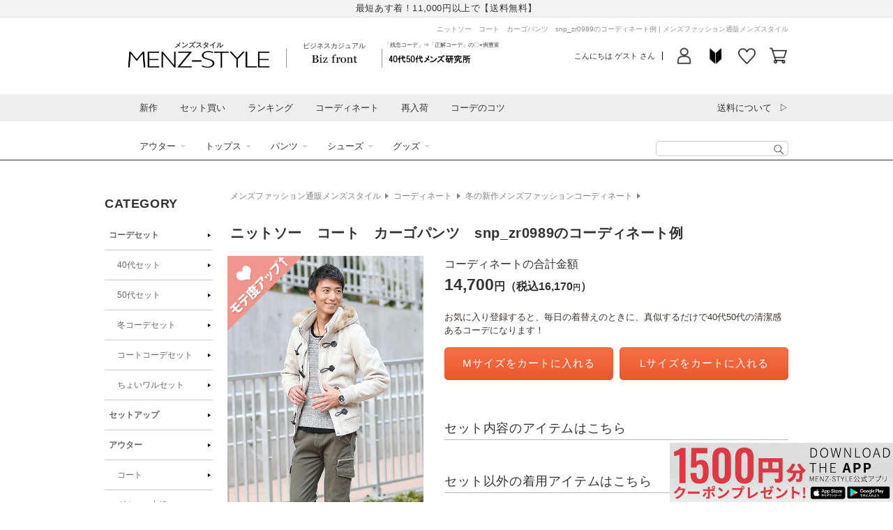

--- FILE ---
content_type: text/css
request_url: https://shop.menz-style.com/cdn/shop/t/20/assets/section-main-product.css?v=159055150553743899301707282468
body_size: 5779
content:
.product{margin:0}.product.grid{padding-bottom:3rem;gap:0}.product--no-media{max-width:57rem;margin:0 auto}.product__media-wrapper{padding-left:0}.product__media-wrapper .freespace{margin:30px 0}@media screen and (min-width: 750px){.product--thumbnail .product__media-gallery,.product--thumbnail_slider .product__media-gallery,.product--stacked .product__info-container--sticky,.product--columns .product__info-container--sticky{display:block;position:sticky;top:3rem;z-index:2}.product--thumbnail .thumbnail-list{padding-right:var(--media-shadow-horizontal-offset)}.product__info-wrapper{padding:0 0 0 3rem}.product__info-wrapper--extra-padding{padding:0 0 0 8rem}.product--right .product__info-wrapper{padding:0 5rem 0 0}.product--right .product__info-wrapper--extra-padding{padding:0 8rem 0 0}.product--right .product__media-list{margin-bottom:2rem}.product__media-container .slider-buttons{display:none}}@media screen and (min-width: 990px){.product--large:not(.product--no-media) .product__media-wrapper{max-width:65%;width:calc(65% - var(--grid-desktop-horizontal-spacing) / 2)}.product--large:not(.product--no-media) .product__info-wrapper{padding:0 0 0 4rem;max-width:35%;width:calc(35% - var(--grid-desktop-horizontal-spacing) / 2)}.product--large:not(.product--no-media).product--right .product__info-wrapper{padding:0 4rem 0 0}.product--medium:not(.product--no-media) .product__media-wrapper,.product--small:not(.product--no-media) .product__info-wrapper{max-width:277px;width:calc(40% - var(--grid-desktop-horizontal-spacing) / 2)}.product--medium:not(.product--no-media) .product__info-wrapper,.product--small:not(.product--no-media) .product__media-wrapper{max-width:calc(100% - 277px);width:calc(60% - var(--grid-desktop-horizontal-spacing) / 2)}}.shopify-payment-button__button{font-family:inherit;min-height:4.6rem}.shopify-payment-button__button [role=button].focused,.no-js .shopify-payment-button__button [role=button]:focus{outline:.2rem solid rgba(var(--color-foreground),.5)!important;outline-offset:.3rem;box-shadow:0 0 0 .1rem rgba(var(--color-button),var(--alpha-button-border)),0 0 0 .3rem rgb(var(--color-background)),0 0 .5rem .4rem rgba(var(--color-foreground),.3)!important}.shopify-payment-button__button [role=button]:focus:not(:focus-visible){outline:0;box-shadow:none!important}.shopify-payment-button__button [role=button]:focus-visible{outline:.2rem solid rgba(var(--color-foreground),.5)!important;box-shadow:0 0 0 .1rem rgba(var(--color-button),var(--alpha-button-border)),0 0 0 .3rem rgb(var(--color-background)),0 0 .5rem .4rem rgba(var(--color-foreground),.3)!important}.shopify-payment-button__button--unbranded{background-color:rgba(var(--color-button));color:rgb(var(--color-button-text));font-size:1.4rem;line-height:calc(1 + .2 / var(--font-body-scale));letter-spacing:.07rem}.shopify-payment-button__button--unbranded::selection{background-color:rgba(var(--color-button-text),.3)}.shopify-payment-button__button--unbranded:hover,.shopify-payment-button__button--unbranded:hover:not([disabled]){background-color:rgba(var(--color-button),.85)}.shopify-payment-button__more-options{margin:1.6rem 0 1rem;font-size:1.2rem;line-height:calc(1 + .5 / var(--font-body-scale));letter-spacing:.05rem;text-decoration:underline;text-underline-offset:.3rem}.shopify-payment-button__button+.shopify-payment-button__button--hidden{display:none}.product-form{display:block}@media screen and (min-width: 750px){#product-form{padding-top:200px;margin-top:-200px}}@media screen and (max-width: 749px){#product-form{padding-top:150px;margin-top:-150px}}.product-form__error-message-wrapper:not([hidden]){display:flex;align-items:flex-start;font-size:1.2rem;margin-bottom:1.5rem}.product-form__error-message-wrapper svg{flex-shrink:0;width:1.2rem;height:1.2rem;margin-right:.7rem;margin-top:.5rem}.product-form__input{flex:0 0 100%;padding:0;margin:0 0 1.2rem;max-width:37rem;min-width:fit-content;border:none}#colorSelect .product-form__input{padding-bottom:1.2rem}#colorSelect .product-form__input .form__label,.product-form__quantity .form__label{font-weight:700}variant-radios .product-form__input{max-width:100%}variant-radios,variant-selects{display:block}.product-form__input--dropdown{margin-bottom:1.6rem}.product-form__input .form__label{padding-left:0}fieldset.product-form__input .form__label{margin-bottom:.2rem}.product-form__input input[type=radio]{clip:rect(0,0,0,0);overflow:hidden;position:absolute;height:1px;width:1px}.product-form__input input[type=radio]+label{display:inline-block;margin:.7rem .5rem .2rem 0;line-height:1;text-align:center;cursor:pointer;position:relative}.product-form__input input[type=radio]+label.option1{width:calc((100% - 4.5rem)/5);font-size:1rem;vertical-align:top}.product-form__input input[type=radio]+label.option1 img{margin-bottom:.3rem;border:1px solid rgba(var(--color-base-background-1),var(--variant-pills-border-opacity))}.product-form__input input[type=radio]+label.option2{width:calc((100% - 2.4rem) / 3);padding:1rem 0;font-size:1.2rem;border:1px solid #afafaf;background-color:rgb(var(--color-background));color:rgb(var(--color-foreground));transition:border var(--duration-short) ease;border-radius:5px}.product-form__input input[type=radio]+label:before{content:"";position:absolute;top:calc(var(--variant-pills-border-width) * -1);right:calc(var(--variant-pills-border-width) * -1);bottom:calc(var(--variant-pills-border-width) * -1);left:calc(var(--variant-pills-border-width) * -1);z-index:-1;border-radius:var(--variant-pills-radius);box-shadow:var(--variant-pills-shadow-horizontal-offset) var(--variant-pills-shadow-vertical-offset) var(--variant-pills-shadow-blur-radius) rgba(var(--color-shadow),var(--variant-pills-shadow-opacity))}.product-form__input input[type=radio]+label:hover{border-color:rgb(var(--color-foreground))}.product-form__input input[type=radio]:checked+label.option1:after{content:"";position:absolute;top:calc(var(--variant-pills-border-width) * -1);right:calc(var(--variant-pills-border-width) * -1);bottom:calc(var(--variant-pills-border-width) * -1);left:calc(var(--variant-pills-border-width) * -1);border-radius:5px;border:1px solid #fa7046;background:#ff980021}.product-form__input input[type=radio]:checked+label.option2{border-color:rgb(var(--color-link));background:#ff980021}@media screen and (forced-colors: active){.product-form__input input[type=radio]:checked+label{text-decoration:underline}}.product-form__input input[type=radio]:checked+label::selection{background-color:rgba(var(--color-background),.3)}.product-form__input input[type=radio].option1+label.disabled:after,.product-form__input input[type=radio].option1.disabled+label:after,.imageListData a.soldout:after{content:"SOLD OUT";display:flex;justify-content:center;align-items:center;width:100%;height:auto;color:#fff;font-size:12px;font-weight:700;background:#0000004f;position:absolute;top:0;left:0;right:0;bottom:0;transition:opacity .6s ease}.product-form__input input[type=radio].option1.disabled+label.option2:after{content:""}.product-form__input input[type=radio]:focus-visible+label{box-shadow:0 0 0 .3rem rgb(var(--color-background)),0 0 0 .5rem rgba(var(--color-foreground),.55)}.product-form__input input[type=radio].focused+label,.no-js .shopify-payment-button__button [role=button]:focus+label{box-shadow:0 0 0 .3rem rgb(var(--color-background)),0 0 0 .5rem rgba(var(--color-foreground),.55)}.no-js .product-form__input input[type=radio]:focus:not(:focus-visible)+label{box-shadow:none}.product-form__input .select{max-width:25rem}.product-form__submit{margin-bottom:1rem}.no-js .product-form__submit.button--secondary{--color-button: var(--color-base-accent-1);--color-button-text: var(--color-base-solid-button-labels);--alpha-button-background: 1}.product-form__submit[aria-disabled=true]+.shopify-payment-button .shopify-payment-button__button[disabled],.product-form__submit[disabled]+.shopify-payment-button .shopify-payment-button__button[disabled]{cursor:not-allowed;opacity:.5}@media screen and (forced-colors: active){.product-form__submit[aria-disabled=true]{color:Window}}.shopify-payment-button__more-options{color:rgb(var(--color-foreground))}.shopify-payment-button__button{font-size:1.5rem;letter-spacing:.1rem}.product__info-container{padding-bottom:1.5rem}.product__info-container>*+*{margin:1.5rem 0}.product__info-container iframe{max-width:100%}.product__info-container .product__description{margin:2.5rem 0}.product__text{margin-bottom:0}a.product__text{display:block;text-decoration:none;color:rgba(var(--color-foreground),var(--alpha-link))}.product__text.caption-with-letter-spacing{margin-top:0;margin-bottom:.5rem;text-transform:uppercase}.product__title{word-break:break-word;margin-bottom:2rem}.product__title>h1{font-size:1.4rem;font-weight:700}.product__title>*{margin:0}.product__title>a{display:none}.product__title+.product__text.caption-with-letter-spacing{margin-top:-1.5rem}.product__text.caption-with-letter-spacing+.product__title{margin-top:0}.product__point{margin:18px 2px 0;padding:0;color:#2d2d2d;font-size:11px;font-weight:100}.product__point span{color:rgb(var(--color-link))}.product__point img{width:18px;margin-right:7px}.freespace_option{margin:-13px 2px 22px;font-size:11px;color:#2d2d2d;line-height:2}.freespace_option .free_shipping{background:url(/cdn/shop/files/ico_nav_category_md2_shipping.png) no-repeat 0 / 18px;padding-left:24px}.freespace_option .delivery{background:url(/cdn/shop/files/ico_nav_category_md2_delivery.png) no-repeat 0 / 18px;padding-left:24px}.freespace_option span{color:rgb(var(--color-link))}.product__accordion .accordion__content{padding:0 1rem}[id*=price-template--]{margin-bottom:0}.product .price{text-align:right}.product .price .badge{margin-bottom:.5rem}.product .price__container{font-weight:700}.product table.price__container{display:table;width:100%;letter-spacing:normal}.product table.price__container th{width:30%;text-align:left}.product table.price__container td{font-size:25px;text-align:left;line-height:1;font-family:Hiragino Kaku Gothic ProN,Hiragino Sans,\30e1\30a4\30ea\30aa,Lucida Grande,Verdana,sans-serif}.product table.price__container td .yen,.product table.price__container td .product__tax{font-size:13px}.product .price--on-sale table.price__container .price-item--regular{color:inherit;font-size:inherit}.product .price--on-sale table.price__container .dis_price{color:#999;font-weight:100;font-size:12px;line-height:1.5}.product table.price__container .dis_price .yen,.product table.price__container .dis_price .product__tax{font-size:12px}.product table.price__container .price-item{margin-right:-.5em}.product .price-item--sale{color:rgb(var(--color-link))}.product .dis_icon{display:inline-block;vertical-align:middle;font-size:11px;color:rgb(var(--color-background));padding:4px 7px;background:rgb(var(--color-link));border-radius:3px;font-weight:100}.product .dis_icon2{display:inline-block;vertical-align:middle;font-size:12px;color:rgb(var(--color-link));font-weight:400;border-radius:4px;padding:.2rem .8rem}.product .dis_icon2 .discount_price{text-decoration:underline;font-size:13px;font-weight:700}.product .price dl{margin-top:.5rem;margin-bottom:.5rem}.product .price--sold-out .price__badge-sold-out{background:transparent;color:rgb(var(--color-base-text));border-color:transparent}.product .price--sold-out .price__badge-sale{display:none}@media screen and (min-width: 750px){.product__info-container{max-width:60rem}.product__info-container .price--on-sale .price-item--regular{font-size:1.6rem}.product__info-container>*:first-child{margin-top:0}.product__title>h1{font-size:calc(var(--font-heading-scale) * 2rem)}}.product__description-title{font-weight:600}.product--no-media .product__title,.product--no-media .product__text,.product--no-media noscript .product-form__input,.product--no-media .product__tax,.product--no-media shopify-payment-terms{text-align:center}.product--no-media .product__media-wrapper,.product--no-media .product__info-wrapper{padding:0}.product__tax{margin-top:-1.4rem}.product--no-media noscript .product-form__input,.product--no-media .share-button{max-width:100%}.product--no-media fieldset.product-form__input,.product--no-media .product-form__quantity,.product--no-media .product-form__input--dropdown,.product--no-media .share-button,.product--no-media .product__view-details,.product--no-media .product__pickup-availabilities,.product--no-media .product-form{display:flex;align-items:center;justify-content:center;text-align:center}.product--no-media .product-form{flex-direction:column}.product--no-media .product-form>.form{max-width:30rem;width:100%}.product--no-media .product-form__quantity,.product--no-media .product-form__input--dropdown{flex-direction:column;max-width:100%}.product-form__quantity .form__label{margin-bottom:.6rem}.product-form__quantity-top .form__label{margin-bottom:1.2rem}.product--no-media fieldset.product-form__input{flex-wrap:wrap;margin:0 auto 1.2rem}.product--no-media .product__info-container>modal-opener{display:block;text-align:center}.product--no-media .product-popup-modal__button{padding-right:0}.product--no-media .price{text-align:center}.product__media-list video{border-radius:calc(var(--media-radius) - var(--media-border-width))}.btn-all{position:absolute;left:5px;bottom:10px;display:flex;align-items:center;justify-content:center;width:30px;height:30px;padding:0;z-index:4;border-radius:50%;border:none;fill:#2727278a;background:no-repeat;cursor:pointer}.btn-slider.prev,.btn-slider.next{position:absolute;top:50%;transform:translateY(-50%);display:flex;align-items:center;justify-content:center;width:30px;height:30px;z-index:3;border-radius:50%;border:solid 1px rgba(255,255,255,.7);fill:#fff;background-color:#2727278a;cursor:pointer}.btn-slider.prev{left:5px}.btn-slider.next{right:5px}.product__media-item{position:relative}.product__media-item .slide_number{width:100%;position:absolute;bottom:10px;text-align:right;z-index:3}.product__media-item .slide_number span{display:inline-block;margin-right:10px;background:#2727278a;color:#fff;padding:2px 8px;border-radius:1em;white-space:nowrap}@media screen and (max-width: 749px){.product__media-list{margin-left:-2.5rem;margin-bottom:3rem;width:calc(100% + 4rem)}.product__media-wrapper slider-component:not(.thumbnail-slider--no-slide){margin-left:-1.5rem;margin-right:-1.5rem}.slider.product__media-list::-webkit-scrollbar{height:.2rem;width:.2rem}.product__media-list::-webkit-scrollbar-thumb{background-color:rgb(var(--color-foreground))}.product__media-list::-webkit-scrollbar-track{background-color:rgba(var(--color-foreground),.2)}.product__media-list .product__media-item{width:calc(100% - 3rem - var(--grid-mobile-horizontal-spacing))}.product--mobile-columns .product__media-item{width:calc(50% - 1.5rem - var(--grid-mobile-horizontal-spacing))}.btn-all{left:25px;bottom:40px}.btn-all,.btn-all svg{width:35px;height:35px}.product__media-item .slide_number{bottom:40px}.btn-slider.prev,.btn-slider.next{width:45px;height:45px}.btn-slider.prev{left:25px}.btn-slider.next{right:25px}.btn-slider.prev svg,.btn-slider.next svg{width:18px;height:18px}}@media screen and (min-width: 750px){.product--thumbnail .product__media-list,.product--thumbnail_slider .product__media-list{padding-bottom:calc(var(--media-shadow-vertical-offset) * var(--media-shadow-visible))}.product__media-list{padding-right:calc(var(--media-shadow-horizontal-offset) * var(--media-shadow-visible))}.product--thumbnail .product__media-item:not(.is-active),.product--thumbnail_slider .product__media-item:not(.is-active){display:none}.product-media-modal__content>.product__media-item--variant.product__media-item--variant{display:none}.product-media-modal__content>.product__media-item--variant:first-child{display:block}}.product__media-item.product__media-item--variant{display:none}.product__media-item--variant:first-child{display:block}@media screen and (min-width: 750px) and (max-width: 989px){.product__media-list .product__media-item:first-child{padding-left:0}.product--thumbnail_slider .product__media-list{margin-left:0}.product__media-list .product__media-item{width:100%}}.product__media-icon .icon{width:1.2rem;height:1.4rem}.product__media-icon,.thumbnail__badge{background-color:rgb(var(--color-background));border-radius:50%;border:.1rem solid rgba(var(--color-foreground),.1);color:rgb(var(--color-foreground));display:flex;align-items:center;justify-content:center;height:3rem;width:3rem;position:absolute;left:calc(1.2rem + var(--media-border-width));top:calc(1.2rem + var(--media-border-width));z-index:1;transition:color var(--duration-short) ease,opacity var(--duration-short) ease}.product__media-video .product__media-icon{opacity:1}.product__modal-opener--image .product__media-toggle:hover{cursor:zoom-in}.product__modal-opener:hover .product__media-icon{border:.1rem solid rgba(var(--color-foreground),.1)}@media screen and (min-width: 750px){.grid__item.product__media-item--full{width:100%}.product--columns .product__media-item:not(.product__media-item--single):not(:only-child){max-width:calc(50% - var(--grid-desktop-horizontal-spacing) / 2)}.product--large.product--columns .product__media-item--full .deferred-media__poster-button{height:5rem;width:5rem}.product--medium.product--columns .product__media-item--full .deferred-media__poster-button{height:4.2rem;width:4.2rem}.product--medium.product--columns .product__media-item--full .deferred-media__poster-button .icon{width:1.8rem;height:1.8rem}.product--small.product--columns .product__media-item--full .deferred-media__poster-button{height:3.6rem;width:3.6rem}.product--small.product--columns .product__media-item--full .deferred-media__poster-button .icon{width:1.6rem;height:1.6rem}}@media screen and (min-width: 990px){.product--stacked .product__media-item{max-width:calc(50% - var(--grid-desktop-horizontal-spacing) / 2)}.product:not(.product--columns) .product__media-list .product__media-item:first-child,.product:not(.product--columns) .product__media-list .product__media-item--full{width:100%;max-width:100%}.product__modal-opener .product__media-icon{opacity:0}.product__modal-opener:hover .product__media-icon,.product__modal-opener:focus .product__media-icon{opacity:1}}.product__media-item>*{display:block;position:relative}.product__media-toggle{display:flex;border:none;background-color:transparent;color:currentColor;padding:0}.product__media-toggle:after{content:"";cursor:pointer;display:block;margin:0;padding:0;position:absolute;top:0;left:0;z-index:2;height:100%;width:100%}.product__media-toggle:focus-visible{outline:0;box-shadow:none}@media (forced-colors: active){.product__media-toggle:focus-visible,.product__media-toggle:focus-visible:after,.product-form__input input[type=radio]:focus-visible+label{outline:transparent solid 1px;outline-offset:2px}}.product__media-toggle.focused{outline:0;box-shadow:none}.product__media-toggle:focus-visible:after{box-shadow:0 0 0 .3rem rgb(var(--color-background)),0 0 0 .5rem rgba(var(--color-foreground),.5);border-radius:var(--media-radius)}.product__media-toggle.focused:after{box-shadow:0 0 0 .3rem rgb(var(--color-background)),0 0 0 .5rem rgba(var(--color-foreground),.5);border-radius:var(--media-radius)}.product-media-modal{background-color:rgb(var(--color-background));height:100%;position:fixed;top:0;left:0;width:100%;visibility:hidden;opacity:0;z-index:-1}.product-media-modal[open]{visibility:visible;opacity:1;z-index:101}.product-media-modal__dialog{display:flex;align-items:center;height:100vh}.product-media-modal__content{max-height:100vh;width:100%;overflow:auto}.product-media-modal__content>*:not(.active),.product__media-list .deferred-media{display:none}@media screen and (min-width: 750px){.product-media-modal__content{padding-bottom:2rem}.product-media-modal__content>*:not(.active){display:block}.product__modal-opener:not(.product__modal-opener--image){display:none}.product__media-list .deferred-media{display:block}}@media screen and (max-width: 749px){.product--thumbnail .is-active>.product__modal-opener:not(.product__modal-opener--image),.product--thumbnail_slider .is-active>.product__modal-opener:not(.product__modal-opener--image){display:none}.product--thumbnail .is-active .deferred-media,.product--thumbnail_slider .is-active .deferred-media{display:block;width:100%}}.product-media-modal__content>*{display:block;height:auto;margin:auto}.product-media-modal__content .media{background:none}.product-media-modal__model{width:100%}.product-media-modal__toggle{background-color:rgb(var(--color-background));border:.1rem solid rgba(var(--color-foreground),.1);border-radius:50%;color:rgba(var(--color-foreground),.55);display:flex;align-items:center;justify-content:center;cursor:pointer;right:2rem;padding:1.2rem;position:fixed;z-index:2;top:2rem;width:4rem}.product-media-modal__toggle path{fill:rgba(var(--color-foreground),.55)!important}.product-media-modal__content .deferred-media{width:100%}@media screen and (min-width: 750px){.product-media-modal__content{padding:2rem 11rem}.product-media-modal__content>*{width:100%}.product-media-modal__content>*+*{margin-top:2rem}.product-media-modal__toggle{right:5rem;top:2.2rem}}@media screen and (min-width: 990px){.product-media-modal__content{padding:2rem 11rem}.product-media-modal__content>*+*{margin-top:1.5rem}.product-media-modal__content{padding-bottom:1.5rem}.product-media-modal__toggle{right:5rem}}.product-media-modal__toggle:hover{color:rgba(var(--color-foreground),var(--alpha-link))}.product-media-modal__toggle .icon{height:auto;margin:0;width:2.2rem}.product-popup-modal{box-sizing:border-box;opacity:0;position:fixed;visibility:hidden;z-index:-1;margin:0 auto;top:0;left:0;overflow:auto;width:100%;background:rgba(var(--color-foreground),.2);height:100%}.product-popup-modal[open]{opacity:1;visibility:visible;z-index:101}.product-popup-modal__content{border-radius:var(--popup-corner-radius);background-color:rgb(var(--color-background));overflow:auto;height:80%;margin:0 auto;left:50%;transform:translate(-50%);margin-top:5rem;width:92%;position:absolute;top:0;padding:0 1.5rem 0 3rem;border-color:rgba(var(--color-foreground),var(--popup-border-opacity));border-style:solid;border-width:var(--popup-border-width);box-shadow:var(--popup-shadow-horizontal-offset) var(--popup-shadow-vertical-offset) var(--popup-shadow-blur-radius) rgba(var(--color-shadow),var(--popup-shadow-opacity))}.product-popup-modal__content.focused{box-shadow:0 0 0 .3rem rgb(var(--color-background)),0 0 .5rem .4rem rgba(var(--color-foreground),.3),var(--popup-shadow-horizontal-offset) var(--popup-shadow-vertical-offset) var(--popup-shadow-blur-radius) rgba(var(--color-shadow),var(--popup-shadow-opacity))}.product-popup-modal__content:focus-visible{box-shadow:0 0 0 .3rem rgb(var(--color-background)),0 0 .5rem .4rem rgba(var(--color-foreground),.3),var(--popup-shadow-horizontal-offset) var(--popup-shadow-vertical-offset) var(--popup-shadow-blur-radius) rgba(var(--color-shadow),var(--popup-shadow-opacity))}@media screen and (min-width: 750px){.product-popup-modal__content{padding-right:1.5rem;margin-top:10rem;width:70%;padding:0 3rem}.product-media-modal__dialog .global-media-settings--no-shadow{overflow:visible!important}}.product-popup-modal__content img{max-width:100%}#PopupModal-allImage .product-popup-modal__content-info{padding-top:30px;padding-right:0;padding-bottom:30px}#PopupModal-allImage .product__modal-opener .product__media-icon{top:5px;left:5px}#PopupModal-allImage .grid__item{width:calc(20% - var(--grid-desktop-horizontal-spacing) * 4 / 5);flex-grow:unset}#PopupModal-allImage .product-popup-modal__content img{height:auto}@media screen and (max-width: 749px){.product-popup-modal__content table{display:block;max-width:fit-content;overflow-x:auto;white-space:nowrap;margin:0}.product-media-modal__dialog .global-media-settings,.product-media-modal__dialog .global-media-settings video,.product-media-modal__dialog .global-media-settings model-viewer,.product-media-modal__dialog .global-media-settings iframe,.product-media-modal__dialog .global-media-settings img{border:none;border-radius:0}#PopupModal-allImage .product-popup-modal__toggle{right:1rem;z-index:3}#PopupModal-allImage .product-popup-modal__toggle path{fill:rgba(var(--color-foreground),.55)}#PopupModal-allImage .product-popup-modal__content{padding:0 0 0 1.5rem}#PopupModal-allImage .grid__item{width:calc(25% - var(--grid-desktop-horizontal-spacing) * 3 / 4)}#PopupModal-allImage .product__media-icon{display:none}}.product-popup-modal__opener{display:inline-block}.product-popup-modal__button{font-size:1.6rem;padding-right:1.3rem;padding-left:0;height:4.4rem;text-underline-offset:.3rem;text-decoration-thickness:.1rem;transition:text-decoration-thickness var(--duration-short) ease}.product-popup-modal__button:hover{text-decoration-thickness:.2rem}.product-popup-modal__content-info{padding-right:4.4rem}.product-popup-modal__content-info>*{height:auto;margin:0 auto;max-width:100%;width:100%}.product-popup-modal__content-info .slide-model-size{display:none!important}@media screen and (max-width: 749px){.product-popup-modal__content-info>*{max-height:100%}}.product-popup-modal__toggle{background-color:rgb(var(--color-background));border:.1rem solid rgba(var(--color-foreground),.1);border-radius:50%;color:rgba(var(--color-foreground),.55);display:flex;align-items:center;justify-content:center;cursor:pointer;position:sticky;padding:1.2rem;z-index:2;top:1.5rem;width:4rem;margin:0 0 0 auto}.biz .product-popup-modal__toggle .icon.icon-close path{color:rgba(var(--color-foreground),.55)}.product-popup-modal__toggle:hover{color:rgba(var(--color-foreground),var(--alpha-link))}.product-popup-modal__toggle .icon{height:auto;margin:0;width:2.2rem}.product__media-list .media>*{overflow:hidden}.thumbnail-list{flex-wrap:wrap;grid-gap:.5rem}.slider--mobile.thumbnail-list:after{content:none}@media screen and (min-width: 750px){.product--stacked .thumbnail-list{display:none}.thumbnail-list{display:grid;grid-template-columns:repeat(4,1fr)}}.thumbnail-list_item--variant:not(:first-child){display:none}@media screen and (min-width: 990px){.thumbnail-list{grid-template-columns:repeat(4,1fr)}.product--medium .thumbnail-list{grid-template-columns:repeat(5,1fr)}.product--large .thumbnail-list{grid-template-columns:repeat(6,1fr)}}@media screen and (max-width: 749px){.product__media-item{display:flex;align-items:center}.product__modal-opener{width:100%}.thumbnail-slider{display:flex;align-items:center}.thumbnail-slider .thumbnail-list.slider{display:flex;padding:.5rem;flex:1;scroll-padding-left:.5rem}.thumbnail-list__item.slider__slide{width:calc(33% - .6rem)}}@media screen and (min-width: 750px){.product--thumbnail_slider .thumbnail-slider{display:flex;align-items:center}.thumbnail-slider .thumbnail-list.slider--tablet-up{display:flex;padding:.5rem;flex:1;scroll-padding-left:.5rem}.product__media-wrapper .slider-mobile-gutter .slider-button{display:none}.thumbnail-list.slider--tablet-up .thumbnail-list__item.slider__slide{width:calc(25% - .8rem)}.product--thumbnail_slider .slider-mobile-gutter .slider-button{display:flex}}@media screen and (min-width: 900px){.product--small .thumbnail-list.slider--tablet-up .thumbnail-list__item.slider__slide{width:calc(25% - .8rem)}.thumbnail-list.slider--tablet-up .thumbnail-list__item.slider__slide{width:calc(20% - .8rem)}}.thumbnail{position:absolute;top:0;left:0;display:block;height:100%;width:100%;padding:0;color:rgb(var(--color-base-text));cursor:pointer;background-color:transparent;border:none}.thumbnail img{border:solid 1px transparent}.thumbnail:hover{opacity:.7}.thumbnail.global-media-settings img{border-radius:0}.thumbnail[aria-current] img{border-color:rgb(var(--color-link));border-radius:5px}.thumbnail[aria-current]:focus-visible img{border-color:rgb(var(--color-foreground))}.thumbnail[aria-current]:focus,.thumbnail.focused{outline:0}@media (forced-colors: active){.thumbnail[aria-current]:focus,.thumbnail.focused{outline:transparent solid 1px}}.thumbnail[aria-current]:focus:not(:focus-visible){outline:0}.thumbnail img{pointer-events:none}.thumbnail--narrow img{height:100%;width:auto;max-width:100%}.thumbnail--wide img{height:auto;width:100%}.thumbnail__badge .icon{width:1rem;height:1rem}.thumbnail__badge .icon-3d-model{width:1.2rem;height:1.2rem}.thumbnail__badge{color:rgb(var(--color-foreground),.6);height:2rem;width:2rem;left:auto;right:calc(.4rem + var(--media-border-width));top:calc(.4rem + var(--media-border-width))}@media screen and (min-width: 750px){.product:not(.product--small) .thumbnail__badge{height:3rem;width:3rem}.product:not(.product--small) .thumbnail__badge .icon{width:1.2rem;height:1.2rem}.product:not(.product--small) .thumbnail__badge .icon-3d-model{width:1.4rem;height:1.4rem}}.thumbnail-list__item{position:relative}.thumbnail-list__item:before{content:"";display:block;padding-bottom:100%}.product:not(.featured-product) .product__view-details{display:none}.product__view-details{display:block;text-decoration:none}.product__view-details:hover{text-decoration:underline;text-underline-offset:.3rem}.product__view-details .icon{width:1.2rem;margin-left:1.2rem;flex-shrink:0}#item_detail{width:100%}#item_detail .gotopBtn.nextAction,#item_detail .gotopBtn.nextAction~*{display:none}@media screen and (min-width: 750px){#item_info{padding:10px 0}#item_info h2{font-size:18px;font-weight:400;text-align:left;line-height:1;border-bottom:1px solid;margin-bottom:10px;padding-bottom:7px}#item_info .lead{font-size:14px;text-align:left;text-indent:-.7em;padding:0 5px 5px 20px;line-height:1.2}#item_info h3{font-size:18px;font-weight:400;text-align:left;padding:30px 20px 0;line-height:1}#item_info table{border-collapse:collapse;width:95%;margin:10px auto;font-size:16px;table-layout:fixed;line-height:1}#item_info th,#item_info td{border:solid 1px #a6a6a6;padding:12px 0;font-weight:400;text-align:center}#item_info th{background:#eee}#item_info .material td{vertical-align:middle;line-height:1.3;padding:20px 0}#item_info .measure,#size-syousai .measure{text-align:right;padding-right:20px}#item_info .measure a,#size-syousai .measure a{color:#000;background:#e6e6e6;font-size:16px;text-decoration:none!important;display:inline-block;padding:10px;line-height:1;margin:20px 0 30px}#item_info .measure a:hover,#size-syousai .measure a:hover{opacity:.5}#item_info .sizespec_wrap tr td:first-child{background:#eee}#item_info .sizespec_wrap th:first-child{background:#fff;font-size:.9em}#item_info .texture_wrap{margin:25px auto 60px}#item_info .texture_wrap .yes{background:#ff0}#item_info .goods td{padding:20px 0;line-height:1.3;vertical-align:middle}#item_info .pt_tag{font-size:15px;text-align:right;padding-right:14px;margin-bottom:-7px}#item_info .belt_cat{color:#ff4b4b;text-align:left;display:block;padding-left:20px;font-size:29px;line-height:1.5}}@media screen and (max-width: 749px){#item_info h2{font-size:16px;font-weight:100;text-align:left;padding:13px 0 2px 6px;line-height:1;border-bottom:2px solid;margin-top:0;margin-bottom:7px;background:#fff}#item_info .lead{font-size:12px;text-align:left;text-indent:-.7em;padding:0 0 5px 10px;line-height:1.2}#item_info h3{font-size:15px;font-weight:100;text-align:left;padding:20px 10px 0;line-height:1;margin:0}#item_info table{border-collapse:collapse;width:99%;margin:5px auto;table-layout:fixed}#item_info th,#item_info td{border:solid 1px #a6a6a6;padding:3px 0;font-weight:100;font-size:12px;text-align:center;width:auto}#item_info th{background:#eee}#item_info .material td{vertical-align:middle;line-height:1.3;padding:10px 0}#item_info .measure,#size-syousai .measure{text-align:right;padding-right:5px}#item_info .measure a,#size-syousai .measure a{color:#000;background:#e6e6e6;font-size:12px;text-decoration:none;display:inline-block;padding:10px;line-height:1;margin-bottom:15px}#item_info .measure a:hover,#size-syousai .measure a:hover{opacity:.5}#item_info .sizespec_wrap tr td:first-child{background:#eee;vertical-align:middle}#item_info .sizespec_wrap th:first-child{background:#fff;font-size:10px!important}#item_info .texture_wrap{margin:10px auto 30px}#item_info .texture_wrap .yes{background:#ff0}#item_info .goods td{padding:7px 0!important;line-height:1.5}#item_info .pt_tag{font-size:12px;text-align:right;margin-bottom:-4px}#item_info .belt_cat{color:#ff4b4b;text-align:left;display:block;font-size:17px;line-height:1.5;text-decoration:underline}}@media screen and (max-width:360px){#item_info .pants th{font-size:10px!important}}.staff_size{margin-bottom:50px}.staff_size .wearing_title{font-size:.8rem;font-weight:100;text-align:left;padding:1%;border-bottom:solid 2px;margin-bottom:3%}.staff_size .staff_name{font-size:.9rem;text-align:center;font-weight:700;margin:1% 0}.staff_size .bg_gry{background:#f3f3f3}.staff_size .staff_info{width:99%;margin:0 auto 50px;display:flex;display:-webkit-flex;flex-wrap:wrap;-webkit-flex-wrap:wrap}.staff_size .staff_details{text-align:center;width:48%;padding:4% 0;margin:1.5% 1%}.staff_size .staff_image{width:85%}.staff_size .staff_comment{font-size:.7rem;text-align:left;line-height:1.4;width:82%;margin:0 auto;border-top:solid 1px #000;padding-top:5%}.staff_size .detail_txt_01,.staff_size .detail_txt_02{font-size:.75rem;text-align:center;line-height:1.4}.staff_size .detail_txt_02{padding-bottom:4%}.s_tops_bottoms .shoes_size,.s_shoes .tops_bottoms_size{display:none}.genreKeyword h3,.itemCoordinate>h3{line-height:1;border-bottom:1px solid #000;padding-bottom:5px;margin:0 0 4px}.genreKeyword li{display:inline-block}.genreKeyword a{display:inline-block;text-decoration:none;border:1px solid #565656;font-size:1.1rem;padding:5px 2em 5px 1em;border-radius:5px;margin:0 5px 5px 0;position:relative}@media screen and (max-width: 749px){.itemCoordinate .grid--peek.slider .grid__item:first-of-type{margin-left:0}.itemCoordinate .slider--tablet.grid--peek.grid--2-col-tablet-down .grid__item,.itemCoordinate .grid--peek .grid__item{width:calc(100% - var(--grid-mobile-horizontal-spacing) - 3rem)}}@media screen and (min-width: 750px){.coordinate_set{margin:3rem 0}.coordinate_set h4{padding:5px 0;font-size:16px;border-bottom:solid 1px #333}.imageListData{border-left:none;margin:10px 5px 0}.imageListData+h4{margin-top:30px}.imageListData li{float:left;width:33.3%;margin-top:10px;padding:0 2%}.imageListData a{display:inline-block;font-size:14px;text-decoration:none;position:relative}.imageListData.column2 a{width:134px;margin-right:10px}.imageListData dd h3{font-size:11px;color:gray;text-overflow:ellipsis;white-space:nowrap;overflow:hidden;margin-top:5px;line-height:2}.imageListData dd p{margin:0}.imageListData dd .color,.imageListData dd .soldout{font-size:11px;color:gray;line-height:2;text-overflow:ellipsis;white-space:nowrap;overflow:hidden}.imageListData dd .price{text-align:left;font-weight:700}.imageListData dd .right{display:none}.imageListData dd .price .price__container{font-size:14px;font-weight:100;color:#2d2d2d;font-family:Hiragino Kaku Gothic ProN,Hiragino Sans,\30e1\30a4\30ea\30aa,Lucida Grande,Verdana,sans-serif}.imageListData dd .price .price__container .yen,.imageListData dd .price .price__container .product__tax{font-size:70%}.imageListData img.mainImage{width:100%}.imageListData:after{content:"";clear:both;display:block}#itemdetail.suffix-coordinate #snsshare{margin-top:50px}.imageListData.column2 dd{width:130px}.imageListData.column2 dd h3{margin:0;padding:0}}@media screen and (max-width: 749px){.coordinate_set h4{padding:5px 0;font-size:16px;border-bottom:solid 1px #333}.imageListData+h4{margin-top:30px}.imageListData li{float:left;width:33.3%;margin-top:5px;padding:0 2%}.imageListData a{position:relative;display:inline-block}.imageListData .right{display:none}.imageListData.column2 a{width:134px;margin-right:10px}.imageListData dd h3{font-size:10px;color:gray;text-overflow:ellipsis;white-space:nowrap;overflow:hidden;margin-top:5px;line-height:2}.imageListData dd p{margin:0}.imageListData dd .color,.imageListData dd .soldout{font-size:10px;color:gray;text-overflow:ellipsis;white-space:nowrap;overflow:hidden;line-height:2}.imageListData dd .price .price__container{font-size:13px;font-weight:100;color:#2d2d2d;font-family:Hiragino Kaku Gothic ProN,Hiragino Sans,\30e1\30a4\30ea\30aa,Lucida Grande,Verdana,sans-serif}.imageListData dd .price .price__container .yen,.imageListData dd .price .price__container .product__tax{font-size:70%}#itemdetail.suffix-coordinate #snsshare{margin-top:50px}.imageListData img.mainImage{width:100%}.imageListData .price{text-align:left}.imageListData:after{content:"";clear:both;display:block}.imageListData.column2 dd{width:130px}.imageListData.column2 dd h3{margin:0;padding:0}}.individual_item_link,.individual_coord_link{border-radius:2px;font-size:1rem;margin:6px 0 0;padding:10px 0;text-align:center;width:50%;max-width:130px;font-weight:100;border:1px solid}.individual_item_link,.individual_item_link:link{color:#f0653a}.individual_coord_link,.individual_coord_link:link{color:#4caf50}
/*# sourceMappingURL=/cdn/shop/t/20/assets/section-main-product.css.map?v=159055150553743899301707282468 */


--- FILE ---
content_type: text/css
request_url: https://shop.menz-style.com/cdn/shop/t/20/assets/article.css?v=178293318235467345891765335265
body_size: 7173
content:
@import"https://fonts.googleapis.com/css2?family=Mochiy+Pop+P+One&display=swap";@charset "utf-8";.reset p,.reset h2,.reset h3,.reset h4,.reset h5,.reset h6,.reset li,.reset ul,.reset dl,.reset dt,.reset dd{background-color:transparent;border:none;border-bottom:none;padding:0;margin:0 auto}#fc-cd_sellect .c_ora{color:#fa7046}#fc-cd_sellect span.mkY{background:linear-gradient(transparent 40%,#ffffcf);padding:2px}#fc-cd_sellect span.bdB{border-bottom:1px solid #000}#fc-cd_sellect span.bdD{border-bottom:3px double;padding-bottom:.1em}.mochiy{font-family:Mochiy Pop P One,sans-serif}@media screen and (min-width: 750px){#fc-cd_sellect,.fc-cd_sellect.relation-coordinate{color:#383838;line-height:1.5;padding:25px}#fc-cd_sellect .font{padding:20px 0;font-size:16px;line-height:2em;vertical-align:bottom;text-align:justify}#fc-cd_sellect .font1{padding:20px 0;font-size:17px;line-height:2em;vertical-align:bottom;text-align:left;margin-bottom:10px}#fc-cd_sellect .ft17Left{padding:20px;font-size:22px;line-height:1.8em;vertical-align:bottom;text-align:left}#fc-cd_sellect h2{font-size:33px;font-weight:200!important;line-height:1.2!important;margin-bottom:10px!important;text-align:left}#fc-cd_sellect h2+p{font-size:18px;text-align:center}#fc-cd_sellect h3:not(.card__heading),#fc-cd_sellect .finally{background:#f1f1f1;color:#383838;font-size:24px;font-weight:100;line-height:1.5;margin:80px 0 40px;padding:15px;text-align:justify}#fc-cd_sellect .g_ttl{background:#f1f1f1;color:#383838;font-size:24px;font-weight:100;line-height:1.5;margin:80px 0 40px;padding:15px;text-align:justify}#fc-cd_sellect h4{font-size:21px;margin:40px 0 10px;border-bottom:1px solid;line-height:2;padding-bottom:5px;text-align:left}#fc-cd_sellect .u_ttl{font-size:21px;margin-top:30px;border-bottom:1px solid;line-height:1.3;padding-bottom:7px;text-align:left}#fc-cd_sellect h5,#fc-cd_sellect .bl_ttl{font-size:19px;border-left:6px solid #e3e3e3;padding:8px 0 8px 10px;margin-top:30px;font-weight:900;line-height:1.3;text-align:left}#fc-cd_sellect h6,#fc-cd_sellect .s_ttl{display:flex;align-items:center;font-size:17px;padding:8px 8px 10px;margin-top:30px;font-weight:900;line-height:1.3;text-align:left}#fc-cd_sellect h6:before,#fc-cd_sellect .s_ttl:before{content:"";width:.7em;height:.7em;background:#e3e3e3;margin-right:.5em;flex-shrink:0}#fc-cd_sellect .bgLgry,#fc-cd_sellect .bk_ttl,.fc-cd_sellect.relation-coordinate .bgLgry{color:#fff;font-weight:100;background:#383838;padding:5px;font-size:16px;margin-bottom:10px;text-align:center}#fc-cd_sellect .border,#fc-cd_sellect .bddot{border-bottom:1px dotted}#fc-cd_sellect p a,#fc-cd_sellect .borderEnd li a{border-bottom:2px dotted #fa7046}#fc-cd_sellect a:hover{text-decoration:none}#fc-cd_sellect a:hover img{opacity:1}#fc-cd_sellect span.center{display:inline-block;width:100%;text-align:center;padding:1.2em}#fc-cd_sellect span.fsh2{font-size:38px;font-weight:200;line-height:1.2em}#fc-cd_sellect span.fsh3{font-size:32px;font-weight:200;line-height:1.2em}#fc-cd_sellect .outline{position:relative;text-align:left;font-size:20px}#fc-cd_sellect .outline span{position:relative;z-index:2;display:inline-block;margin:0 2.5em 0 0;padding:0 1em;background-color:#fff;text-align:left}#fc-cd_sellect .outline:before{position:absolute;top:50%;z-index:1;content:"";display:block;width:100%;height:3px;background-color:#ccc}#fc-cd_sellect .borderEnd{border-bottom:solid 3px #ccc!important}#fc-cd_sellect .fcCode{width:100%}#fc-cd_sellect .fcCode .lcon{width:45%;float:left}#fc-cd_sellect .fcCode .lcon img{width:100%}#fc-cd_sellect .fcCode .rcon{width:53%;float:left;margin-left:2%}#fc-cd_sellect .fcCode .rcon p{margin-right:5%}#fc-cd_sellect .fcCode .lconB,#fc-cd_sellect .fcCode .rconB{width:50%;float:left}.kijikanren{width:50%;float:left!important}.itemList_ttl{font-size:1.2rem;font-weight:700;margin:10px 0 10px 20px!important;text-align:left}.college_ItemList li{line-height:1.4;margin-left:15px}.college_ItemList li span{display:none}.college_ItemList li a{color:#383838!important;border:1px solid #383838;display:block;margin-bottom:10px;padding:8px 15px 8px 6px;background:#f9f9f9;border-radius:2px;position:relative;text-align:justify;line-height:1.4;font-size:15px;text-decoration:none}.college_ItemList li a:after{content:"\25b6";position:absolute;top:56%;right:2px;margin-top:-10px;font-size:10px;-webkit-transform:scale(.85);-ms-transform:scale(.85);-o-transform:scale(.85);transform:scale(.85);color:#383838}.college_ItemList li a:hover{cursor:pointer;transform:scale(1.1)}#fc-cd_sellect .fcCode .lcon a:after,.lconB a:after,.rconB a:after,.kijikanren a:after{bottom:0;right:0;padding:3px 3px 3px 7px;font-size:13px;border-radius:20px 0 0}.kanrenhako{border:5px solid #111e86;padding:5% 3% 3%;line-height:1.7;font-size:1.1em;margin:30px 30px 110px;position:relative;box-shadow:3px 3px 2px #696868}.kanrenmoji{background:#111e86!important;padding:2%!important;margin:0 auto!important;font-size:1.3em!important;text-align:center!important;font-weight:900;left:3%;top:-30px;line-height:1.3!important;position:absolute;color:#fff}.kanren-thumbnail{float:left;width:40%}.kanren-thumbnail a:after{display:block;content:"\226b  \53c2\8003\3092\898b\3066\307f\308b";position:absolute;background-color:#2b48797a;color:#fff;bottom:0;right:0;padding:3px 3px 3px 7px;font-size:13px;border-radius:20px 0 0;animation:blink 1s ease -2s infinite alternate}.kanren-thumbnail img{padding:10px;width:100%!important}.kanren-link{float:left;width:60%}.kanren-link p{padding-top:10%;font-size:1.1em}}@media screen and (max-width: 749px){#fc-cd_sellect .fcCode .lcon a:after,.lconB a:after,.rconB a:after{bottom:0;right:20%;padding:4px 5px 3px 12px;font-size:16px;border-radius:30px 0 0}.kanrenhako{border:3px solid #111e86;padding:5% 3% 3%;line-height:1.7;font-size:1.1em;margin:30px 5px 90px;position:relative}.kanrenmoji{background:#111e86!important;padding:2%!important;margin:0 auto!important;font-size:1em!important;text-align:center!important;font-weight:900;left:3%;top:-30px;line-height:1.3!important;position:absolute;color:#fff}.kanren-thumbnail{float:left;width:40%}.kanren-thumbnail img{padding:10px;width:100%!important;margin:0!important}.kanren-link{float:left;width:60%}.kanren-link p{padding-top:10%}}@media screen and (min-width: 750px){#fc-cd_sellect .fcCode .lcon,.lconB,.rconB,.kijikanren{position:relative}#fc-cd_sellect .fcCode .lcon a,.lconB a,.rconB a{display:block;margin:0 auto;overflow:hidden}#fc-cd_sellect .fcCode .lcon a img,.lconB a img,.rconB a img{width:100%;display:block}#fc-cd_sellect .fcCode .lcon a:after,.lconB a:after,.rconB a:after,.kijikanren a:after{display:block;content:"\25b2\8a73\7d30\3092\898b\308b";position:absolute;background-color:#2b48797a;color:#fff;font:"\ff2d\ff33  \30b4\30b7\30c3\30af","MS Gothic","Osaka\ff0d\7b49\5e45",Osaka-mono,monospace;animation:blink 1s ease -2s infinite alternate}#fc-cd_sellect .balloon-left{width:74%;float:left;margin:20px 0 0 4%;border-radius:4px;font-size:16px;line-height:2;position:relative;display:inline-block;padding:20px;border:solid 2px #dedddd;box-sizing:border-box;text-align:justify}#fc-cd_sellect .balloon-left:before{content:"";position:absolute;top:39px;left:-19px;margin-top:-10px;border:8px solid transparent;border-right:12px solid #fbfbfb;z-index:2}#fc-cd_sellect .balloon-left:after{content:"";position:absolute;top:43px;left:-24px;margin-top:-16px;border:10px solid transparent;border-right:14px solid #dedddd;z-index:1}#fc-cd_sellect .balloon-right{width:74%;float:left;margin:20px 4% 0 0;border-radius:4px;font-size:16px;line-height:2;position:relative;display:inline-block;padding:20px;border:solid 2px #dedddd;box-sizing:border-box;text-align:justify}#fc-cd_sellect .balloon-right:before{content:"";position:absolute;top:39px;right:-19px;margin-top:-10px;border:8px solid transparent;border-left:12px solid #fbfbfb;z-index:2}#fc-cd_sellect .balloon-right:after{content:"";position:absolute;top:43px;right:-24px;margin-top:-16px;border:10px solid transparent;border-left:14px solid #dedddd;z-index:1}#fc-cd_sellect .balloon-icon{float:left;width:22%}#fc-cd_sellect .balloon-left strong,#fc-cd_sellect .balloon-right strong{font-size:1.2em}}@media screen and (max-width: 415px){.sp .cl-side-content-lists li{font-size:10px}h2+p{font-size:18px}#fc-cd_sellect h2{font-size:1.5rem}}@media screen and (min-width: 750px){.cl-additem_wrap{width:100%;text-align:center}#fc-cd_sellect .cl-additem_wrap+.bgLgry,.fc-cd_sellect.relation-coordinate .cl-additem_wrap+.bgLgry{margin-top:50px}.cl-additem_wrap li:not(.grid__item) div{text-align:left;font-size:12px;margin:5px auto 0!important;overflow:hidden;white-space:nowrap;text-overflow:ellipsis;-webkit-text-overflow:ellipsis}.cl-additem_wrap li:not(.grid__item) div.bizcom{text-align:left;font-size:12px;margin:5px auto 0!important;width:95%;overflow:hidden;white-space:normal;display:-webkit-box;text-overflow:ellipsis;-webkit-box-orient:vertical;-webkit-line-clamp:5;max-height:100px}.cl-additem_wrap .cl-additem_2list li:not(.grid__item) div{text-align:center}.cl-additem_2list,.cl-additem_3list,.cl-additem_4list{width:100%}.cl-additem_2list li:not(.grid__item),.cl-additem_3list li:not(.grid__item),.cl-additem_4list li:not(.grid__item){box-sizing:border-box;float:left;margin-bottom:20px}.cl-additem_wrap p{text-align:right;margin-bottom:50px}.cl-additem_wrap p a{display:inline-block;font-size:16px;padding:0 23px 13px;color:#fa7046!important;border-bottom:none!important;position:relative}.cl-additem_3list li:not(.grid__item){width:33.33%}.cl-additem_4list li:not(.grid__item){width:25%}.cl-additem_2list li:not(.grid__item){width:50%}.cl-additem_2list img,.cl-additem_3list img,.cl-additem_3list li:not(.grid__item) div{width:74%}.cl-additem_4list img{width:98%}.cl_link_st{margin:20px 0;text-align:right}.cl_link_st a{border-radius:4px;border:1px solid #000;color:#000;display:inline-block;font-size:1.2rem;line-height:1.6;padding:10px 25px 10px 10px;position:relative;text-decoration:none}.cl_link_st a:before{content:">";display:block;position:absolute;width:15px;height:15px;top:20%;right:6px}.cl-item_relation_list{padding:0 20px}.cl-item_relation_list li{padding:12px 0;width:750px;border-bottom:1px solid #ccc}.cl-item_relation_list li a{display:block}.cl-item_relation_list .relation_name,.cl-item_relation_list .relation_price{display:inline-block}.cl-item_relation_list .relation_price{color:#000;float:right}.click_icon{position:relative}.click_icon a:after{content:"\8a73\7d30\3092\898b\308b  \25b7";background:#2b4879a1;border-radius:4px 0 0;color:#fff;font-size:1.2rem;line-height:1.5;padding:4px 6px;text-shadow:1px 2px 2px #191919;position:absolute;bottom:0;right:0}.keyword_list_wrap{margin:10px 0 50px!important}.keyword_list_wrap:after{content:"";clear:both;display:block}.keyword_list_wrap li{float:left;width:49%;margin:0 .5%}.keyword_list_wrap a{border:2px solid;color:#383838!important;border-radius:3px;padding:15px 20px 15px 15px;line-height:1.2;display:block;font-size:13px;font-weight:900;position:relative;text-align:justify;margin-bottom:7px}.keyword_list_wrap a:before{content:"\25b6";position:absolute;top:54%;right:3px;margin-top:-10px;font-size:10px;-webkit-transform:scale(.85);-ms-transform:scale(.85);-o-transform:scale(.85);transform:scale(.85);color:#b7b7b7}.keyword_list_wrap a:hover{text-decoration:none;background:#c7d0e0;opacity:1}.bgY_cont{border:1px solid #ccc;border-radius:2px;padding:1.5em;text-align:left;background:#fffaf1}.important_wrap{padding:32px!important;background:#f7f7f7;border:1px dotted #e8e8e8;border-radius:4px;position:relative}.important_wrap:before{content:url(https://shop.menz-style.com/cdn/shop/files/ico_puote.png);position:absolute;left:40px;top:-16px}.reference_wrap{margin-bottom:30px}.reference_wrap a,a.reference_wrap{border:1px solid #eee;display:block;box-shadow:1px 1px 2px #d1d0d0;padding:15px}.reference_wrap a:after,a.reference_wrap:after{content:"";clear:both;display:block}.reference_wrap a:hover,a.reference_wrap:hover{background:#ffffe0;color:#001333}.reference_wrap img{width:20%;float:left}.reference_wrap figcaption,.reference_wrap p{width:80%;float:left;box-sizing:border-box;font-size:17px;font-weight:900;padding-left:3%;text-align:justify}.reference_wrap figcaption:before,.reference_wrap p:before{content:"\95a2\9023\8a18\4e8b";font-size:.7em;font-weight:700;color:#fff;width:70px;display:inline-block;position:relative;top:-2px;text-align:center;margin-right:.5em;background:#383838;padding:5px 10px;border-radius:2px}.reference_wrap span{display:block;font-weight:100;font-size:.8em;margin-top:7px}.reference_wrap.reference_item figcaption:before,.reference_wrap.reference_item p:before{content:"\30a2\30a4\30c6\30e0";background:#ff5c00}.reference_wrap.matrix p:before{content:none}.toc_wrap{border:1px solid #fafafa;padding:40px 35px;background:#fafafa;margin-bottom:100px;text-align:;position:relative}.toc_wrap p{font-size:17px;font-weight:700;margin-bottom:10px}.toc_wrap li{font-size:17px;color:#656565}.toc_wrap input,.toc_wrap label{display:none}.toc_wrap li a{display:block;border-bottom:1px dotted #c9c9c9;line-height:1.5;font-size:16px;padding:8px 0 8px 12px;font-weight:900;text-align:left}.toc_wrap li:first-child a{border-top:1px dotted #c9c9c9}.toc_wrap .sub_toc_list a,.toc_wrap .sub_toc_list_inner a{border-top:none!important}.toc_wrap .sub_toc_list li{padding-left:0}.toc_wrap .sub_toc_list a{padding-left:30px;font-weight:100}.toc_wrap li a:before{content:"\30fb"}.toc_wrap .sub_toc_list a:before{content:"\2514";padding-right:10px}.toc_wrap .sub_toc_list_inner a{padding-left:60px;border:none}.toc_wrap .sub_toc_list_inner li:last-child a{border-bottom:1px dotted #c9c9c9}.toc_wrap span{margin:8px 0 0 30px;display:inline-block}dl.description_wrap{background:#fafafa;border:1px solid #e4e4e4;padding:20px;font-size:18px;margin-bottom:30px;text-align:left}dl.description_wrap dt{margin-bottom:5px;font-weight:700}dl.description_wrap dd:before{content:"\30fb"}dl.description_wrap dd{font-size:17px}#teacher_introduction h2{font-weight:900;line-height:1.5;margin-bottom:15px}#teacher_introduction p{font-size:20px;line-height:1.8}#teacher_introduction #toc_container{text-align:center;margin-bottom:60px}#teacher_introduction #toc_container h3{background:#f0f0f0;padding:20px;margin-bottom:40px}#teacher_introduction #toc_container li{display:inline-block;width:28%;margin:0 1% 2%}#teacher_introduction #toc_container img{width:190px}#teacher_introduction #toc_container p{font-size:16px}#teacher_introduction #toc_container .name{margin-top:10px;color:#2490d0}#teacher_introduction .relation_container{margin-bottom:100px}#teacher_introduction .relation_container a{display:block;border:1px solid #dbdbdb;padding:10px;background:#ecfff2;box-shadow:2px 2px 4px #d1d0d0;position:relative}#teacher_introduction .relation_container img{float:left;width:25%}#teacher_introduction .relation_container div{float:left;width:75%;padding:1% 0 1% 2%}#teacher_introduction .relation_container p{font-size:17px}#teacher_introduction .relation_container .explanatory_text{font-size:14px}#teacher_introduction .relation_container .link_txt{color:#2490d0}#teacher_introduction .relation_container a:before{display:block;content:"\25b2\8a73\7d30\3092\898b\308b";position:absolute;background-color:#87bf99;color:#fff;border-radius:20px 0 0;right:0;bottom:0;font-size:14px;padding:5px 10px}#teacher_introduction .relation_container a:after{content:"";clear:both;display:block}#teacher_introduction #main_container dt{float:left;width:17%;text-align:center}#teacher_introduction #main_container dt p{font-size:16px;padding-top:5px}#teacher_introduction #main_container dd{float:left;width:81%;margin:2.5% 0 0 2%}#teacher_introduction #main_container dd p{font-size:16px}#teacher_introduction #main_container .profile_open{color:#2490d0;padding-left:10px;text-decoration:underline;margin:2.5% 0 0 2%}#teacher_introduction #main_container .profile_more{display:none;margin:10px 0 45px;background:#f6f6f6;padding:15px;text-align:justify}#teacher_introduction #main_container div:after{content:"";clear:both;display:block}ul.supervision_wrap{border:1px solid #ccc;border-radius:2px;padding:10px 15px;margin-bottom:100px;text-align:left;background:#fffaf1}ul.supervision_wrap li{font-size:15px;padding:2px 0}ul.supervision_wrap li.mark{display:inline-block;padding-right:10px}ul.supervision_wrap li.mark:before{content:"\25b6\fe0e";padding-right:3px}.RelLessonCategory{width:90%;background:#fafafa;border-radius:10px;padding:12px 0;margin:20px auto;color:#666;border:dotted #2b4879}.RelLessonCategory h2{margin:10px 0 13px 6%!important;font-size:150%!important;font-weight:700!important;font-weight:400}.RelLessonCategory p{padding:10px!important;font-size:17px;line-height:1.5;vertical-align:bottom;text-align:justify}.RelLessonCategory p.subTitle span{font-size:16px;padding:2px!important;background-color:#2b4879;color:#fff}.review_stars{display:none}#college_review_wrap{width:100%;margin-bottom:20px}#college_review_wrap .review_container{font-size:14px;line-height:1.5;margin:25px 0 50px}#college_review_wrap .review_info{float:left;width:38%;margin-right:2%}#college_review_wrap .review_info a{color:#000;display:block}#college_review_wrap .review_info img{float:left;width:37%;margin-right:3%}#college_review_wrap .review_info a .review_item_name:hover,#college_review_wrap .review_info a p:hover{text-decoration:underline}#college_review_wrap .review_comment,#college_review_wrap .review_item{float:left;width:60%}#college_review_wrap .review_item a{color:#000}#college_review_wrap .review_item .review_item_name{text-align:justify;font-size:1.1em;margin-bottom:30px}#college_review_wrap .review_item p{font-size:13px}#college_review_wrap .review_item span{font-size:.7em}#college_review_wrap .review_stars{position:relative}#college_review_wrap .review_stars .star{color:orange;font-size:17px;padding:2% 4%;display:inline-block;letter-spacing:1px}#college_review_wrap .review_stars .btn{position:absolute;right:0;top:0;display:inline-block;background:orange;color:#000;text-decoration:none;padding:7px 14px;font-weight:900;border-radius:5px}#college_review_wrap .review_stars a:hover{opacity:.7}#college_review_wrap .review_comment .review_ttl{font-size:1.3em;margin-bottom:5px;font-weight:900}#college_review_wrap .review_comment div{border:1px solid #aaa9a9;padding:10px;font-size:14px}#college_review_wrap .review_detail{border-top:2px dashed #aaa9a9;margin-top:15px;padding:10px 0}#college_review_wrap .review_name{display:block;font-weight:900}#college_review_wrap .review_container:after{content:"";clear:both;display:block}}#fc-cd_sellect .com-card{padding:20px;max-width:750px;margin:0 auto 50px}#fc-cd_sellect .com-card .profile{display:flex;align-items:center;margin-bottom:16px}#fc-cd_sellect .com-card .profile-01{width:11%;margin:0 15px}#fc-cd_sellect .com-card .profile-01 img{width:100%;height:100%;border-radius:50%;object-fit:cover}#fc-cd_sellect .com-card .profile-01 .supervisor{text-align:center;color:#fff;font-size:12px;font-weight:900;background:#333;border-bottom:#fac463 2px solid}#fc-cd_sellect .com-card .profile-02{width:70%;font-size:14px;color:#333}#fc-cd_sellect .com-card .profile-02 .name{display:block;font-size:17px;margin-top:2px;font-weight:900}#fc-cd_sellect .com-card .com-box{background:#fffaf1;padding:16px;border-radius:8px;font-size:14px;line-height:1.6;color:#333}#fc-cd_sellect .com-card .com-box span{background:linear-gradient(transparent 40%,#ffffcf 60%);font-weight:900}@media screen and (max-width: 749px){#fc-cd_sellect{color:#383838;margin:0 16px}#fc-cd_sellect .font{font-size:16px;line-height:2;text-align:justify;padding:10px 0}#fc-cd_sellect .font1{font-size:14px;line-height:2;text-align:left;margin-bottom:30px}#fc-cd_sellect h2{font-size:16px;font-weight:900;line-height:1.2;text-align:center;margin-bottom:8px}#fc-cd_sellect h2+p{text-align:center}#fc-cd_sellect h3:not(.card__heading),#fc-cd_sellect .finally{background:#f1f1f1;color:#383838;font-size:18px;line-height:1.4;margin:50px 0 22px;padding:10px 7px;text-align:justify}#fc-cd_sellect h4{font-size:17px;font-weight:100;line-height:1.3;padding:20px 0 5px;border-bottom:1px solid;margin-bottom:7px;text-align:left}#fc-cd_sellect .u_ttl{font-size:1.3em;font-weight:100;line-height:1.3;padding-bottom:5px;border-bottom:1px solid;margin-top:20px;text-align:left}#fc-cd_sellect h5,#fc-cd_sellect .bl_ttl{font-size:15px;border-left:6px solid #e3e3e3;padding:9px 0 9px 8px;margin-top:20px;font-weight:900;line-height:1.3;text-align:left}#fc-cd_sellect h6,#fc-cd_sellect .s_ttl{display:flex;align-items:center;font-size:14px;padding:8px 8px 10px;margin-top:20px;font-weight:900;line-height:1.3;text-align:left}#fc-cd_sellect h6:before,#fc-cd_sellect .s_ttl:before{content:"";width:.7em;height:.7em;background:#e3e3e3;margin-right:.3em;flex-shrink:0}#fc-cd_sellect .border,#fc-cd_sellect .bddot{border-bottom:1px dotted}#fc-cd_sellect p a,#fc-cd_sellect .borderEnd li a{border-bottom:2px dotted #fa7046;color:#383838!important;font-size:14px}#fc-cd_sellect a:hover img{opacity:1}#fc-cd_sellect .bgLgry,#fc-cd_sellect .bk_ttl,.fc-cd_sellect.relation-coordinate .bgLgry{background:#383838;color:#fff;font-weight:100;font-size:13px;padding:4px 0;margin-bottom:10px;text-align:center}#fc-cd_sellect span.center{display:inline-block;width:100%;text-align:center;padding:.8em}#fc-cd_sellect span.fsh2{font-size:2em;font-weight:900}#fc-cd_sellect span.fsh3{font-size:1.7em;font-weight:900}}@media screen and (max-width: 749px){#fc-cd_sellect .outline{position:relative;text-align:left;font-size:20px}#fc-cd_sellect .outline span{position:relative;z-index:2;display:inline-block;margin:0 2.5em 0 0;padding:0 1em;background-color:#fff;text-align:left}#fc-cd_sellect .outline:before{position:absolute;top:50%;z-index:1;content:"";display:block;width:100%;height:3px;background-color:#ccc}#fc-cd_sellect .borderEnd{border-bottom:solid 2.5px #ccc!important}#fc-cd_sellect img{width:100%;height:auto}#fc-cd_sellect .border{border-bottom:1px dotted!important;margin-bottom:25px}#fc-cd_sellect .fcCode{width:100%}#fc-cd_sellect .fcCode .lcon{text-align:center}#fc-cd_sellect .fcCode .lcon img{width:60%;margin:0 auto}#fc-cd_sellect .fleft img{width:95%}#fc-cd_sellect .fcCode .lconB{width:50%;float:left}#fc-cd_sellect .fcCode .lconB img{width:100%}#fc-cd_sellect .fcCode .rconB{width:50%;float:left}#fc-cd_sellect .fcCode .rconB img{width:100%}.kijikanren{width:50%;float:left!important}.itemList_ttl{font-size:15px;font-weight:700;margin:5px 0!important;text-align:left}.college_ItemList{margin:0 0 25px!important}.college_ItemList li span{display:none}.college_ItemList li a{color:#383838!important;border:1px solid #383838;display:block;margin-bottom:5px;padding:5px 15px 5px 3px;background:#f9f9f9;border-radius:2px;position:relative;text-align:justify;line-height:1.4;font-size:13px;text-decoration:none}.college_ItemList li a:after{content:"\25b6";position:absolute;top:56%;right:2px;margin-top:-10px;font-size:10px;-webkit-transform:scale(.85);-ms-transform:scale(.85);-o-transform:scale(.85);transform:scale(.85);color:#2b4879}.college_ItemList li a:hover{background:#2b4879;color:#f5f9ff!important;opacity:1}.college_ItemList li a:hover:after{color:#f5f9ff}}@media screen and (min-width:400px){.college_ItemList li a{font-size:14px}}@media screen and (min-width: 750px){.fcCode .lcon a:after,.lconB a:after,.rconB a:after,.kijikanren a:after{bottom:0;right:0;padding:3px 3px 3px 7px;font-size:13px;border-radius:20px 0 0}.kanrenhako{border:5px solid #111e86;padding:5% 3% 3%;line-height:1.7;font-size:1.1em;margin:30px 30px 110px;position:relative;box-shadow:3px 3px 2px #696868}.kanrenmoji{background:#111e86!important;padding:2%!important;margin:0 auto!important;font-size:1.3em!important;text-align:center!important;font-weight:900;left:3%;top:-30px;line-height:1.3!important;position:absolute;color:#fff}.kanren-thumbnail{float:left;width:40%}.kanren-thumbnail a:after{display:block;content:"\226b  click here";position:absolute;background-color:#2b48797a;color:#fff;bottom:0;right:0;padding:3px 3px 3px 7px;font-size:13px;border-radius:20px 0 0;animation:blink 1s ease -2s infinite alternate}.kanren-thumbnail img{padding:10px;width:100%!important}.kanren-link{float:left;width:60%}.kanren-link p{padding-top:10%;font-size:1.1em}}@media screen and (max-width: 749px){.fcCode .lcon a:after,.lconB a:after,.rconB a:after{bottom:0;right:20%;padding:4px 5px 3px 12px;font-size:16px;border-radius:30px 0 0}.kanrenhako{border:3px solid #111e86;padding:5% 3% 3%;line-height:1.7;font-size:1.1em;margin:30px 5px 90px;position:relative}.kanrenmoji{background:#111e86!important;padding:2%!important;margin:0 auto!important;font-size:1em!important;text-align:center!important;font-weight:900;left:3%;top:-30px;line-height:1.3!important;position:absolute;color:#fff}.kanren-thumbnail{float:left;width:40%}.kanren-thumbnail img{padding:10px;width:100%!important;margin:0!important}.kanren-link{float:left;width:60%}.kanren-link p{padding-top:10%}}@media screen and (max-width: 749px){.fcCode .lcon,.lconB,.rconB,.kijikanren{position:relative}.fcCode .lcon a,.lconB a,.rconB a{display:block;margin:0 auto;overflow:hidden}.fcCode .lcon a img,.lconB a img,.rconB a img{width:100%;display:block}.fcCode .lcon a:after,.lconB a:after,.rconB a:after,.kijikanren a:after{display:block;content:"\25b2\8a73\7d30\3092\898b\308b";position:absolute;background-color:#2b48797a;color:#fff;font:"\ff2d\ff33  \30b4\30b7\30c3\30af","MS Gothic","Osaka\ff0d\7b49\5e45",Osaka-mono,monospace;animation:blink 1s ease -2s infinite alternate;font-size:11px}#fc-cd_sellect .balloon-left{width:69%;float:left;margin:5px 0 0 4%;border-radius:7px;line-height:2;font-size:14px;position:relative;display:inline-block;padding:12px 10px;border:solid 2px #dedddd;box-sizing:border-box;text-align:justify}#fc-cd_sellect .balloon-left:before{content:"";position:absolute;top:24px;left:-19px;margin-top:-10px;border:8px solid transparent;border-right:12px solid #fbfbfb;z-index:2}#fc-cd_sellect .balloon-left:after{content:"";position:absolute;top:28px;left:-24px;margin-top:-16px;border:10px solid transparent;border-right:14px solid #dedddd;z-index:1}#fc-cd_sellect .balloon-right{width:69%;float:left;margin:5px 4% 0 0;border-radius:7px;font-size:14px;line-height:2;position:relative;display:inline-block;padding:12px 10px;border:solid 2px #dedddd;box-sizing:border-box;text-align:justify}#fc-cd_sellect .balloon-right:before{content:"";position:absolute;top:24px;right:-19px;margin-top:-10px;border:8px solid transparent;border-left:12px solid #fbfbfb;z-index:2}#fc-cd_sellect .balloon-right:after{content:"";position:absolute;top:28px;right:-24px;margin-top:-16px;border:10px solid transparent;border-left:14px solid #dedddd;z-index:1}#fc-cd_sellect .balloon-icon{float:left;width:27%}#fc-cd_sellect .balloon-left strong,#fc-cd_sellect .balloon-right strong{font-size:1.2em}}@media screen and (max-width: 749px){#fc-cd_sellect .cl-additem_wrap{width:100%;text-align:center}#fc-cd_sellect .cl-additem_wrap+.bgLgry,.fc-cd_sellect.relation-coordinate .cl-additem_wrap+.bgLgry{margin-top:40px}#fc-cd_sellect .cl-additem_wrap:not(.collection) a{display:block;color:#333;text-decoration:none}#fc-cd_sellect .cl-additem_wrap li:not(.grid__item) div{height:3em;overflow:hidden;font-size:80%;font-weight:400;text-align:left;margin:5px 5px 0}#fc-cd_sellect .cl-additem_wrap li:not(.grid__item) div.bizcom{white-space:normal;height:7.5em}#fc-cd_sellect .cl-additem_wrap .cl-additem_2list li:not(.grid__item) div{text-align:center}#fc-cd_sellect .cl-additem_2list li:not(.grid__item),#fc-cd_sellect .cl-additem_3list li:not(.grid__item),#fc-cd_sellect .cl-additem_4list li:not(.grid__item){box-sizing:border-box;float:left;margin-bottom:15px}#fc-cd_sellect .cl-additem_wrap p{text-align:right;margin-bottom:40px}#fc-cd_sellect .cl-additem_wrap p a{color:#fa7046!important;display:inline-block;font-size:13px;padding:0 10px 8px;border-bottom:none}#fc-cd_sellect .cl-additem_3list li:not(.grid__item){width:33.33%}#fc-cd_sellect .cl-additem_2list li:not(.grid__item),#fc-cd_sellect .cl-additem_4list li:not(.grid__item){width:50%}#fc-cd_sellect .cl-additem_2list img,#fc-cd_sellect .cl-additem_3list img,#fc-cd_sellect .cl-additem_4list img{width:95%}.cl_link_st{margin:10px 0;text-align:right}.cl_link_st a{border-radius:4px;border:1px solid #000;color:#000!important;display:inline-block;font-size:1rem;line-height:1.6;padding:8px 20px 8px 5px;position:relative;text-decoration:none}.cl_link_st a:before{content:">";display:block;position:absolute;width:10px;height:10px;top:20%;right:4px}.cl-item_relation_list{font-size:.8rem;width:100%}.cl-item_relation_list li{border-bottom:1px solid #ccc;padding:10px 0}.cl-item_relation_list li a{display:block;color:#383838!important}.cl-item_relation_list .relation_name,.cl-item_relation_list .relation_price{display:inline-block}.cl-item_relation_list .relation_price{color:#000;float:right}.cl-item_relation_list .relation_name{overflow:hidden;white-space:nowrap;text-overflow:ellipsis;width:65%}.click_icon{position:relative}.click_icon a:after{content:"\8a73\7d30\3092\898b\308b  \25b7";background:#2b4879a1;border-radius:4px 0 0;color:#fff;font-size:11px;line-height:1.5;padding:4px 6px;text-shadow:1px 2px 2px #191919;position:absolute;bottom:0;right:9px}}@media screen and (min-width: 750px){.relation_ttl{border-bottom:1px dotted!important;margin-bottom:25px!important;font-size:22px;line-height:2;padding:15px!important;text-align:left}.relation_wrap a{display:block;margin-bottom:30px;border:1px solid #dbdbdb;padding:10px;background:#f9fbff;box-shadow:2px 2px 4px #d1d0d0;position:relative}.relation_wrap a:before{display:block;content:"\25b2\8a73\7d30\3092\898b\308b";position:absolute;background-color:#2b48797a;color:#fff;border-radius:20px 0 0;right:0;bottom:0;font-size:14px;padding:5px 10px}.relation_wrap a:after{content:"";clear:both;display:block}.relation_wrap a:hover{background-color:#e5ebf8}.relation_wrap .cl-side-content-title{margin-top:0;color:rgb(var(--color-base-text));text-align:left;letter-spacing:normal;background:#fff;border-bottom:1px solid rgb(var(--color-base-text))}.relation_wrap .cl-main-article a{display:flex;justify-content:space-between;margin:0 1px 15px;padding:1.5rem;box-shadow:1px 1px 2px #d1d0d0;border:1px solid #dbdbdb;position:relative}.relation_wrap .cl-main-article{border:none}.relation_wrap .cl-main-article a:before{display:block;content:"\25b2\8a73\7d30\3092\898b\308b";position:absolute;background-color:#2b48797a;color:#fff;border-radius:20px 0 0;right:0;bottom:0;font-size:12px;padding:3px 8px}.relation_wrap .cl-main-article a:after{content:"";clear:both;display:block}.relation_wrap .cl-main-article-thumbnail{width:45%!important}.relation_wrap .cl-main-article-datas{width:53%;padding-left:2%}.relation_wrap .cl-main-article-title{font-size:18px;text-align:justify;padding:1.5rem 0;line-height:1.7}.relation_wrap img{float:left;width:50%}.relation_wrap span{float:left;width:47%;padding:3% 0 0 3%;text-align:justify;font-size:21px;line-height:1.8;display:block}}@media screen and (max-width: 749px){.cl-detail-mainEntityOfPage .relation_wrap{padding:0}.cl-detail-mainEntityOfPage .relation_wrap .relation_ttl{border-bottom:1px dotted!important;margin-bottom:10px!important;font-size:19px;line-height:1.5;padding:8px!important;text-align:left}.cl-detail-mainEntityOfPage .relation_wrap a{margin:0 1px 15px;padding:5px;box-shadow:1px 1px 2px #d1d0d0;display:block;border:1px solid #dbdbdb;background:#f9fbff;position:relative}.cl-detail-mainEntityOfPage .relation_wrap a:before{display:block;content:"\25b2\8a73\7d30\3092\898b\308b";position:absolute;background-color:#2b48797a;color:#fff;border-radius:20px 0 0;right:0;bottom:0;font-size:12px;padding:3px 8px}.cl-detail-mainEntityOfPage .relation_wrap a:after{content:"";clear:both;display:block}.cl-detail-mainEntityOfPage .relation_wrap a:hover{background-color:#e5ebf8}.cl-detail-mainEntityOfPage .relation_wrap img{float:left;width:45%!important}.cl-detail-mainEntityOfPage .relation_wrap span{width:53%;padding-left:2%;font-size:13px;line-height:1.5;float:left;text-align:justify;display:inline-block;color:#383838}.relation_wrap .relation_ttl{font-size:17px;border-bottom:1px solid #000;margin:0 4px 4px}.relation_wrap .cl-main-article{border-bottom:1px solid #ccc;padding:10px 5px;position:relative}.relation_wrap .cl-side-content-title{margin-top:0;color:rgb(var(--color-base-text));letter-spacing:normal;background:#fff;border-bottom:1px solid rgb(var(--color-base-text))}.relation_wrap .cl-main-article-thumbnail{width:49%;line-height:1}.relation_wrap .cl-main-article>a{padding:0}.relation_wrap .cl-main-article img{width:100%}.relation_wrap .cl-main-article-title a{min-height:5.3em}.relation_wrap .cl-main-article-datas{box-sizing:border-box;width:51%;padding:0;text-align:justify;font-size:13px;position:relative}.relation_wrap .cl-main-article-datas a{color:#333;display:inline-block;padding:0 0 0 5px;text-align:justify}.relation_wrap .cl-main-article-date{color:#999}.relation_wrap .new_icon{font-size:11px;background:coral;border-radius:2px;color:#fff;padding:1px 5px}.relation_wrap .cl-main-article-desc,.relation_wrap .cl-main-article-categories{display:none}.relation_wrap .cl-main-article:hover{background-color:#ebf2fd}}@media screen and (min-width: 370px){.relation_wrap .cl-main-article-datas{font-size:14px}.relation_wrap .cl-main-article-title a{min-height:6.5em}}@media screen and (max-width: 749px){.keyword_list_wrap{margin:10px 0 30px!important}.keyword_list_wrap:after{content:"";clear:both;display:block}.keyword_list_wrap li{float:left;width:48%;margin:0 1% 2%;height:40px;display:table}.keyword_list_wrap a{border:1px solid;color:#383838!important;border-radius:2px;padding:0 15px 0 7px;line-height:1.2;vertical-align:middle;display:table-cell;font-size:12px;font-weight:900;position:relative;text-align:justify}.keyword_list_wrap a:before{content:"\25b6";position:absolute;top:60%;right:2px;margin-top:-10px;font-size:10px;-webkit-transform:scale(.85);-ms-transform:scale(.85);-o-transform:scale(.85);transform:scale(.85);color:#b7b7b7}.keyword_list_wrap a:hover{text-decoration:none;background:#c7d0e0;opacity:1}.bgY_cont{border:1px solid #ccc;border-radius:2px;padding:20px 16px;text-align:left;background:#fffaf1}.important_wrap{padding:20px 16px!important;background:#f7f7f7;border:1px dotted #e8e8e8;border-radius:4px;position:relative}.important_wrap:before{content:url(https://shop.menz-style.com/cdn/shop/files/ico_puote.png);position:absolute;left:25px;top:-17px}.reference_wrap{margin-bottom:30px;display:block}#fc-cd_sellect .reference_wrap a,#fc-cd_sellect a.reference_wrap{border:1px solid #eee;display:block;box-shadow:1px 1px 2px #d1d0d0;padding:7px;color:#333;font-size:12px;font-weight:900}.reference_wrap a:after,a.reference_wrap:after{content:"";clear:both;display:block}.reference_wrap a:hover,a.reference_wrap:hover{background:#ffffe0;color:#001333}#fc-cd_sellect .reference_wrap img{width:30%;float:left;margin-right:2%}#fc-cd_sellect .reference_wrap figure figcaption,#fc-cd_sellect .reference_wrap p{width:68%;float:left;box-sizing:border-box;font-size:12px;font-weight:900;padding-left:3%;text-align:justify}#fc-cd_sellect .reference_wrap figure figcaption:before,#fc-cd_sellect .reference_wrap p:before{content:"\95a2\9023";font-size:.8em;font-weight:700;color:#fff;position:relative;top:-1px;text-align:center;margin-right:5px;background:#383838;padding:3px 8px;border-radius:2px}#fc-cd_sellect .reference_wrap span{display:block;font-weight:100;font-size:.8em;margin-top:3px}#fc-cd_sellect .reference_wrap.reference_item figcaption:before,#fc-cd_sellect .reference_wrap.reference_item p:before{content:"\30a2\30a4\30c6\30e0";background:#ff5c00}#fc-cd_sellect .reference_wrap.matrix p:before{content:none}.toc_wrap{border:1px solid #e4e4e4;padding:25px 8px;text-align:left;background:#fafafa;margin-bottom:50px;position:relative}.toc_wrap p{font-size:15px;font-weight:700;margin:0 10px 10px;line-height:1}.toc_wrap li{font-size:13px;color:#656565}.toc_wrap input,.toc_wrap label{display:none}.toc_wrap li a{display:block;border-bottom:1px dotted #c9c9c9;line-height:1.4;font-weight:900;padding:5px 0 5px 6px;color:#383838!important;text-align:left}.toc_wrap li:first-child a{border-top:1px dotted #c9c9c9}.toc_wrap .sub_toc_list a,.toc_wrap .sub_toc_list_inner a{border-top:none!important}.toc_wrap .sub_toc_list li{padding-left:0}.toc_wrap .sub_toc_list a{padding-left:30px;font-weight:100}.toc_wrap li a:before{content:"\30fb"}.toc_wrap .sub_toc_list a:before{content:"\2514";padding-right:10px}.toc_wrap .sub_toc_list_inner a{padding-left:55px;border:none}.toc_wrap .sub_toc_list_inner li:last-child a{border-bottom:1px dotted #c9c9c9}.toc_wrap span{margin:5px 0 0 30px;display:inline-block}}@media screen and (min-width: 360px){.toc_wrap li{font-size:14px}}@media screen and (max-width: 749px){dl.description_wrap{background:#fafafa;border:1px solid #e4e4e4;padding:8px;font-size:14px;margin-bottom:30px;text-align:left}dl.description_wrap dt{margin-bottom:3px;font-weight:700}dl.description_wrap dd:before{content:"\30fb"}}@media screen and (min-width: 360px){dl.description_wrap{font-size:15px}dl.description_wrap dd{font-size:14px}}@media screen and (max-width: 749px){#teacher_introduction h2{font-weight:900;font-size:18px;line-height:1.5;margin-bottom:5px}#teacher_introduction p{font-size:14px;line-height:1.7}#teacher_introduction #toc_container{text-align:center}#teacher_introduction #toc_container a{color:#292b2c}#teacher_introduction #toc_container h3{background:#f0f0f0;padding:10px;margin-bottom:20px;font-size:17px;line-height:1.3}#teacher_introduction #toc_container li{display:inline-block;width:36%;margin:0 6% 3%}#teacher_introduction #toc_container img{width:190px}#teacher_introduction #toc_container .name{margin-top:10px;color:#2490d0}#teacher_introduction .relation_container a{display:block;color:#292b2c;border:1px solid #dbdbdb;padding:5px;background:#ecfff2;box-shadow:2px 2px 4px #d1d0d0;position:relative}#teacher_introduction .relation_container img{float:left;width:30%}#teacher_introduction .relation_container div{float:left;width:70%;padding:1% 0 1% 2%}#teacher_introduction .relation_container p{font-size:13px}#teacher_introduction .relation_container .explanatory_text{font-size:11px}#teacher_introduction .relation_container .link_txt{color:#2490d0}#teacher_introduction .relation_container a:before{display:block;content:"\25b2\8a73\7d30\3092\898b\308b";position:absolute;background-color:#87bf99;color:#fff;border-radius:20px 0 0;right:0;bottom:0;font-size:11px;padding:3px 8px}#teacher_introduction .relation_container a:after{content:"";clear:both;display:block}#teacher_introduction #main_container dt{width:35%;text-align:center;margin-bottom:5px}#teacher_introduction #main_container dt p{padding-top:5px}#teacher_introduction #main_container dd p{text-align:justify}#teacher_introduction #main_container div{border:1px solid #e7e6e6;padding:10px 5px;border-radius:2px}#teacher_introduction #main_container .profile_open{color:#2490d0;text-align:center;padding-top:10px;text-decoration:underline}#teacher_introduction #main_container .profile_more{display:none;margin:10px 0 5px;background:#f6f6f6;padding:10px;text-align:justify}}@media screen and (min-width:375px){#teacher_introduction p{font-size:15px;line-height:1.7}#teacher_introduction .relation_container p{font-size:14px}#teacher_introduction .relation_container .explanatory_text{font-size:12px}}@media screen and (max-width: 749px){ul.supervision_wrap{border:1px solid #ccc;border-radius:2px;padding:5px;margin-bottom:50px;background:#fffaf1}ul.supervision_wrap li{font-size:10px;padding:1px 0}ul.supervision_wrap li.mark{display:inline-block;padding-right:8px}ul.supervision_wrap li.mark:before{content:"\25b6\fe0e";padding-right:2px}ul.supervision_wrap li a{color:#2b4879!important}}@media screen and (min-width:375px){ul.supervision_wrap li{font-size:12px}}@media screen and (max-width: 749px){.RelLessonCategory{width:90%;background:#fafafa;border-radius:10px;padding:12px 0;margin:20px auto;color:#666;border:dotted #2b4879}.RelLessonCategory h2{margin:10px 0 13px 6%!important;font-size:150%!important;font-weight:700!important;font-weight:400}.RelLessonCategory p{padding:10px!important;font-size:17px;line-height:1.5;vertical-align:bottom;text-align:justify}.RelLessonCategory p.subTitle span{font-size:16px;padding:2px!important;background-color:#2b4879;color:#fff}.review_stars{display:none}#college_review_wrap .review_container{font-size:13px;line-height:1.5;margin:20px 0 40px}#college_review_wrap .review_info{position:relative}#college_review_wrap .review_info img{float:left;width:30%;margin-right:2%}#college_review_wrap .review_info a{display:block;color:#383838}#college_review_wrap .review_item{float:left;width:68%}#college_review_wrap .review_item .review_item_name{padding:0;margin:0 0 10px;border-bottom:none;font-size:1.1em}#college_review_wrap .review_item span{font-size:.9em}#college_review_wrap .review_stars{position:absolute;right:0;bottom:0}#college_review_wrap .review_stars .star{color:orange;font-size:16px}#college_review_wrap .review_stars .btn{display:inline-block;background:orange;color:#000;padding:7px 14px;font-weight:900;border-radius:5px;margin-left:8px;font-size:.9em}#college_review_wrap .review_comment .review_ttl{padding:12px 0 5px;margin:0;border-bottom:none;font-size:1.2em;font-weight:900}#college_review_wrap .review_comment div{border:1px solid #aaa9a9;padding:7px}#college_review_wrap .review_detail{border-top:2px dashed #aaa9a9;margin-top:14px;padding:7px 0}#college_review_wrap .review_name{display:block;font-weight:900}#college_review_wrap .review_info:after{content:"";clear:both;display:block}}@media screen and (min-width:375px){#college_review_wrap .review_item .review_item_name{margin:0 0 20px}#college_review_wrap .review_stars .star{font-size:19px}#college_review_wrap .review_stars .btn{margin-left:27px;font-size:1em}}@media screen and (min-width:414px){#college_review_wrap .review_stars .btn{margin-left:53px}}.rank_contents .rank_nam{display:block;font-style:oblique;font-size:1.6rem;font-weight:700;text-shadow:2px 2px #fff,5px 5px rgb(232 232 232);text-align:left}.rank_contents .rank_nam.no1{color:#d4b559;font-size:20px}.rank_contents .rank_nam.no2{color:#a2a2a2}.rank_contents .rank_nam.no3{color:#a78275}.fc_btn{margin:2em auto;width:80%}.fc_btn .btn,.fc_btn a.btn,.fc_btn button.btn{font-size:1.6rem;font-weight:700;line-height:1.5;display:block;padding:1rem 4rem;cursor:pointer;-webkit-user-select:none;-moz-user-select:none;-ms-user-select:none;user-select:none;-webkit-transition:all .3s;transition:all .3s;text-align:center;vertical-align:middle;text-decoration:none;letter-spacing:.1em;color:#fff;border-radius:.5rem}.fc_btn a.btn-radius-solid{border:1px solid #ff5b29;background:#f1e767;background:-webkit-gradient(linear,left top,left bottom,from(#ff9170),to(#fa7046));background:-webkit-linear-gradient(top,#ff9170 0%,#fa7046 100%);background:linear-gradient(to bottom,#ff9170,#fa7046);-webkit-box-shadow:inset 1px 1px 1px #fff;box-shadow:inset 1px 1px 1px #fff}.fc_btn a.btn-radius-solid:before{content:"\25b6\fe0e"}.fc_btn a.btn-radius-solid:hover{background:-webkit-gradient(linear,left bottom,left top,from(#ff9170),to(#fa7046));background:-webkit-linear-gradient(bottom,#ff9170 0%,#fa7046 100%);background:linear-gradient(to top,#ff9170,#fa7046);color:#212529!important}@media screen and (max-width:749px){.fc_btn{width:90%}.fc_btn .btn,.fc_btn a.btn,.fc_btn button.btn{font-size:1.3rem}.fc_btn a,.fc_btn a:visited{color:#fff!important}}.college_ItemList2 li:first-child{border-top:1px dashed #d2d2d2}.college_ItemList2 li{border-bottom:1px dashed #d2d2d2;padding:8px 10px}.college_ItemList2 li a{color:#0578d2!important;font-size:15px;overflow:hidden;white-space:nowrap;text-overflow:ellipsis;-webkit-text-overflow:ellipsis;display:block}.college_ItemList2 p{font-size:15px;padding:10px 10px 7px;font-weight:900}.college_ItemList2 li a:hover{text-decoration:underline!important;opacity:1}@media screen and (max-width: 749px){.college_ItemList2 li a,.college_ItemList2 p{font-size:13px}}#fc-cd_sellect .cl-rank-cont_all{width:100%}#fc-cd_sellect .rank_item{border-bottom:solid 1px;box-sizing:border-box;padding:.7em 2em .7em 5em;position:relative}#fc-cd_sellect .cl-rank-cont_all li:first-child{border-top:solid 1px!important}#fc-cd_sellect .rank1:before{position:absolute;content:"No.1";top:1em;left:1em;font-family:var(--font-heading-family-serif)}#fc-cd_sellect .rank2:before{position:absolute;content:"No.2";top:1em;left:1em;font-family:var(--font-heading-family-serif)}#fc-cd_sellect .rank3:before{position:absolute;content:"No.3";top:1em;left:1em;font-family:var(--font-heading-family-serif)}#fc-cd_sellect .rank4:before{position:absolute;content:"No.4";top:1em;left:1em;font-family:var(--font-heading-family-serif)}#fc-cd_sellect .rank5:before{position:absolute;content:"No.5";top:1em;left:1em;font-family:var(--font-heading-family-serif)}#fc-cd_sellect .rank_item img{width:25%;float:left;box-sizing:border-box}#fc-cd_sellect .rank_item p{width:75%;float:left;box-sizing:border-box;padding:.5em 1em;font-size:16px;line-height:1.7}#fc-cd_sellect .rank_item p:after{content:">";position:absolute;top:50%;right:0}#fc-cd_sellect .rank_item p .cat{background:#000;color:#fff;font-size:.8em;display:inline-block;margin-bottom:1em;padding:.3em}#fc-cd_sellect .rank_item p .price{display:inline-block;margin:1em 0;font-size:.9em;line-height:1.5}@media screen and (max-width:749px){#fc-cd_sellect .rank_item{padding:.5em 1em .5em 3em}#fc-cd_sellect .rank_item p{font-size:13px;line-height:1.3}#fc-cd_sellect .rank1:before,#fc-cd_sellect .rank2:before,#fc-cd_sellect .rank3:before,#fc-cd_sellect .rank4:before,#fc-cd_sellect .rank5:before{top:.5em;left:.5em}#fc-cd_sellect .rank_item img{width:35%}#fc-cd_sellect .rank_item p{width:65%}}@media screen and (min-width: 750px){#fc-cd_sellect .fc_rev{font-size:13px;line-height:2;padding:30px;border-radius:10px;margin-bottom:30px;background:#f8f8f8;text-align:justify}#fc-cd_sellect .rev__header{margin-bottom:18px}#fc-cd_sellect .rev__header img{width:100px;float:left;margin-right:20px}#fc-cd_sellect .rev__rating{float:left;width:570px}#fc-cd_sellect .rev__name{line-height:1.5;margin-top:10px;overflow:hidden;white-space:nowrap;text-overflow:ellipsis;-webkit-text-overflow:ellipsis}#fc-cd_sellect .rev__profile{padding-top:14px;position:relative}#fc-cd_sellect .rev__icon{width:37px;height:37px;background:url(/cdn/shop/files/ico_mztop.gif) no-repeat center -82px / 24px #e1e1e1;text-align:center;padding-top:37px;font-size:12px;margin-left:3px}#fc-cd_sellect .rev__star{position:absolute;top:22px;left:55px;color:#e6e6e6;font-size:15px}#fc-cd_sellect .rev__star span{color:#ffc606}#fc-cd_sellect .rev__title{font-weight:900;font-size:15px;line-height:1.5;margin-bottom:7px}#fc-cd_sellect .rev__type{margin:15px 0 5px;border-top:1px solid #e5e5e5;padding-top:18px;font-size:12px;color:#5e5e5e}#fc-cd_sellect .rev__type li{display:inline;border-right:1px solid #969595;padding-right:13px;margin:0 10px 10px 0;line-height:1.3}#fc-cd_sellect .rev__type li:last-child{border-right:0}#fc-cd_sellect .rev__more{text-align:right}#fc-cd_sellect .rev__header:after{content:"";display:block;clear:both}}@media screen and (max-width: 749px){#fc-cd_sellect .fc_rev{font-size:13px;line-height:2;padding:20px 15px;border-radius:10px;margin-bottom:25px;background:#f8f8f8;text-align:justify}#fc-cd_sellect .rev__header{margin-bottom:17px}#fc-cd_sellect .rev__header img{width:30%;float:left}#fc-cd_sellect .rev__rating{float:left;width:70%}#fc-cd_sellect .rev__name{line-height:1.5;margin-left:10px;font-size:12px}#fc-cd_sellect .rev__name br{display:none}#fc-cd_sellect .rev__profile{padding-top:10px;position:relative}#fc-cd_sellect .rev__icon{width:33px;height:18px;background:url(/cdn/shop/files/ico_mztop.gif) no-repeat center -69px / 20px #e0e0e0;text-align:center;padding-top:31px;font-size:11px;margin-left:20px}#fc-cd_sellect .rev__star{position:absolute;top:13px;left:66px;color:#e6e6e6;font-size:14px}#fc-cd_sellect .rev__star span{color:#ffc606}#fc-cd_sellect .rev__title{font-weight:900;font-size:14px;line-height:1.5;margin-bottom:5px}#fc-cd_sellect .rev__comment{line-height:1.8}#fc-cd_sellect .rev__type{margin-top:13px;border-top:1px solid #e5e5e5;padding-top:14px;font-size:12px;line-height:1.7;color:#5e5e5e}#fc-cd_sellect .rev__type li{display:inline;border-right:1px solid #969595;padding-right:10px;margin:0 6px 8px 0;line-height:1.3}#fc-cd_sellect .rev__type li:last-child{border-right:0}#fc-cd_sellect .rev__more{text-align:right}#fc-cd_sellect .rev__more a{font-size:13px}#fc-cd_sellect .rev__header:after{content:"";display:block;clear:both}}.fc_rank .rank__wrap{display:-webkit-box;display:-ms-flexbox;display:flex;overflow-x:scroll;-webkit-overflow-scrolling:touch;overflow-scrolling:touch;scroll-snap-type:x mandatory;padding:0 0 1em;margin:0 0 2em;scroll-behavior:smooth}.fc_rank .rank__content{height:100%;flex:0 0 auto;width:19%;margin-right:1%;margin-bottom:2rem;position:relative}.fc_rank p{color:#bb0d0d;text-align:center;font-size:18px;line-height:1.3;margin-bottom:20px}.fc_rank img{margin-bottom:15px}.fc_rank .rank__txtbox{font-size:14px}.fc_rank .rank__title{text-overflow:ellipsis;white-space:nowrap;overflow:hidden;display:block}.fc_rank .rank__tax{font-size:.8em}.fc_rank .rank__number{background:#000;color:#fff;text-align:center;position:absolute;top:0;left:0;width:25px;height:25px;display:flex;align-items:center;justify-content:center;z-index:1;font-size:13px}.fc_rank .rank__btn{background:#ffa41c;border-radius:100px;color:#fff;margin:11px auto 0;padding:5px 0;text-align:center;width:85%;font-size:15px}@media screen and (max-width: 480px){.fc_rank .rank__wrap{margin:0 0 1em}.fc_rank .rank__content{width:30%;margin-right:2%;margin-bottom:1rem}.fc_rank a{color:#383838!important}.fc_rank a:hover{text-decoration:none}.fc_rank p{font-size:16px}.fc_rank img{margin-bottom:10px}.fc_rank .rank__txtbox{font-size:13px}.fc_rank .rank__btn{margin:9px auto 0;width:90%;font-size:13px}}.fc_container{display:flex;flex-wrap:wrap;justify-content:space-evenly;text-align:center;font-size:15px}.fc_container .item{width:48%;margin:1%;border:solid 5px #989898;border-radius:5px}.fc_container .item strong{width:95%;color:#fff;padding:.5em;display:block;border-radius:5px;margin:5px auto;background-color:#989898}.fc_container .item img{width:95%}.fc_container .item_txt{margin:1em .5em}.fc_container .btn{width:30%;padding:.25em;border-radius:5px;color:#000;margin-bottom:1em}@media screen and (max-width:749px){.fc_container{font-size:12px}}@media (max-width: 600px){#fc-cd_sellect .com-card{padding:16px}#fc-cd_sellect .com-card .profile-01{width:17%}#fc-cd_sellect .com-card .profile-02 .name{font-size:15px}#fc-cd_sellect .com-card .com-box{font-size:13px}}#fc-cd_sellect .fc_prof{border:1px solid #ccc;border-radius:2px;padding:1.5em;text-align:left;background:#fffaf1}#fc-cd_sellect .fc_prof:after{content:"";display:block;clear:both}#fc-cd_sellect .fc_prof .prof__img{float:left;width:15%}#fc-cd_sellect .fc_prof .prof__img img{border-radius:50%}#fc-cd_sellect .fc_prof .prof__bio{float:left;padding-left:20px;width:85%}#fc-cd_sellect .fc_prof .prof__name{font-weight:900;font-size:16px;margin-bottom:8px;color:#333;display:block}#fc-cd_sellect .fc_prof .prof__name span{display:block;font-size:13px}#fc-cd_sellect .fc_prof .prof__name a{border-bottom:2px dotted #fa7046}#fc-cd_sellect .fc_prof .prof__bio p{color:#545454;font-size:13px;text-align:justify}#fc-cd_sellect .fc_prof .prof__img span{background:#313131;color:#fff;text-align:center;display:block;font-size:12px;font-weight:900;line-height:1.7;position:relative;margin:-6px 3px 0;border-bottom:2px solid #f2b50d}#fc-cd_sellect .fc_prof .prof__img span:before{border-style:solid;content:"";position:absolute;top:0;border-color:transparent transparent transparent #ffffff;border-width:11px 0 11px 4px;left:0}#fc-cd_sellect .fc_prof .prof__img span:after{border-style:solid;content:"";position:absolute;top:0;border-color:transparent #ffffff transparent transparent;border-width:11px 4px 11px 0;right:0}@media screen and (max-width: 749px){#fc-cd_sellect .fc_prof{padding:13px}#fc-cd_sellect .fc_prof .prof__img{width:25%;margin:0 12px 12px 0}#fc-cd_sellect .fc_prof .prof__img span{font-size:10px;margin:-6px 1px 0}#fc-cd_sellect .fc_prof .prof__img span:before{border-width:9px 0 9px 4px}#fc-cd_sellect .fc_prof .prof__img span:after{border-width:9px 4px 9px 0}#fc-cd_sellect .fc_prof .prof__bio{float:none;padding-left:0;width:auto}#fc-cd_sellect .fc_prof .prof__name{font-size:14px}#fc-cd_sellect .fc_prof .prof__name span{font-size:12px}#fc-cd_sellect .fc_prof .prof__name a{color:#333;display:grid}#fc-cd_sellect .fc_prof .prof__bio p,#fc-cd_sellect .fc_prof .prof__bio p a{font-size:12px}}body#article #fc-cd_sellect a:focus,body#article #fc-cd_sellect .toc_wrap li a:hover{color:#f0653a}body#article #fc-cd_sellect .wp50{width:50%}body#article #fc-cd_sellect .fw900{font-weight:900}body#article #fc-cd_sellect .mb10{margin-bottom:10px}body#article #fc-cd_sellect .mb20{margin-bottom:20px}body#article #fc-cd_sellect .mb30{margin-bottom:30px}body#article #fc-cd_sellect .mb40{margin-bottom:40px}body#article #fc-cd_sellect .mb50{margin-bottom:50px}body#article #fc-cd_sellect .clearfix{border-bottom:none}body#article #fc-cd_sellect .fs12em{font-size:1.2em}body#article #fc-cd_sellect .fs13em{font-size:1.3em}body#article #fc-cd_sellect .fs14em{font-size:1.4em}body#article #fc-cd_sellect .fs16em{font-size:1.6em}body#article #fc-cd_sellect .fs18em{font-size:1.8em}body#article #fc-cd_sellect .fs20em{font-size:2em;line-height:1.5}body#article #fc-cd_sellect .toc_wrap li a,body#article #fc-cd_sellect a{color:#333}body#article #fc-cd_sellect .click_icon{text-align:center}body#article #fc-cd_sellect .cl-additem_wrap ul{width:100%}body#article #fc-cd_sellect .itemList_ttl{font-size:14px}body#article #fc-cd_sellect .font img{margin:0 auto;display:block}body#article .cl-additem_wrap li:not(.grid__item) div{text-align:left;font-size:12px;margin:5px auto 0!important;width:95%;overflow:hidden;display:-webkit-box;text-overflow:ellipsis;-webkit-box-orient:vertical;-webkit-line-clamp:5;max-height:100px}body#article #fc-cd_sellect .cl-additem_wrap li:not(.grid__item) div{white-space:normal;height:7.5em!important}@media screen and (max-width: 749px){body#article #fc-cd_sellect{padding:0 10px}body#article #fc-cd_sellect .cl-additem_wrap li div{text-overflow:ellipsis;white-space:nowrap;overflow:hidden;font-size:11px}body#article #fc-cd_sellect .cl-additem_wrap li div{width:95%;overflow:hidden;display:-webkit-box;text-overflow:ellipsis;-webkit-box-orient:vertical;-webkit-line-clamp:5;max-height:100px}body#article #fc-cd_sellect .cl-additem_wrap li:not(.grid__item) div{height:7em}}
/*# sourceMappingURL=/cdn/shop/t/20/assets/article.css.map?v=178293318235467345891765335265 */


--- FILE ---
content_type: text/css
request_url: https://shop.menz-style.com/cdn/shop/t/20/assets/pagedesign-common-default.css?v=71851156685449996831690287818
body_size: 4362
content:
@charset "UTF-8";@media screen and (min-width: 750px){.reset p,.reset h2,.reset h3,.reset h4,.reset h5,.reset h6,.reset li,.reset ul,.reset dl,.reset dt,.reset dd{background-color:transparent;border:none;border-bottom:none;padding:0;margin:0 auto}.reset .ft14Left{padding:20px;font-size:14px;line-height:1.5;vertical-align:bottom;text-align:justify;text-justify:inter-ideograph}.reset .ft15Left{padding:20px;font-size:15px;line-height:1.5;vertical-align:bottom;text-align:justify;text-justify:inter-ideograph}.reset .ft16Left{padding:20px;font-size:16px;line-height:1.5;vertical-align:bottom;text-align:justify;text-justify:inter-ideograph}.reset .ft17Left{padding:20px;font-size:17px;line-height:1.5;vertical-align:bottom;text-align:justify;text-justify:inter-ideograph}.reset .ft18Left{padding:20px;font-size:18px;line-height:1.5;vertical-align:bottom;text-align:justify;text-justify:inter-ideograph}.reset .ft14{padding:10px 0;font-size:14px;line-height:1.5;vertical-align:bottom;text-align:justify;text-justify:inter-ideograph}.reset .ft15{padding:10px 0;font-size:15px;line-height:1.5;vertical-align:bottom;text-align:justify;text-justify:inter-ideograph}.reset .ft16{padding:10px 0;font-size:16px;line-height:1.5;vertical-align:bottom;text-align:justify;text-justify:inter-ideograph}.reset .ft14c{padding:10px 0;font-size:14px;line-height:1.5;vertical-align:bottom;text-align:center}.reset .ft15c{padding:10px 0;font-size:15px;line-height:1.5;vertical-align:bottom;text-align:center}.reset .ft16c{padding:10px 0;font-size:16px;line-height:1.5;vertical-align:bottom;text-align:center}.reset .ft17c{padding:10px 0;font-size:17px;line-height:1.5;vertical-align:bottom;text-align:center}.reset .ft18Center{padding:20px;font-size:18px;line-height:1.5;text-align:center;vertical-align:bottom}.reset .ft20Center{padding:20px;font-size:20px;line-height:1.5;text-align:center;vertical-align:bottom}.reset .ft22Center{padding:20px;font-size:22px;line-height:1.5;text-align:center;vertical-align:bottom}.reset .ft24Center{padding:20px;font-size:24px;line-height:1.5;text-align:center;vertical-align:bottom}.reset .ft28Center{padding:20px;font-size:28px;line-height:1.5;text-align:center;vertical-align:bottom}.reset .ft32Center{padding:20px;font-size:32px;line-height:1.5;text-align:center;vertical-align:bottom}.reset .ft36Center{padding:20px;font-size:36px;line-height:1.5;text-align:center;vertical-align:bottom}.reset .naCodePoint{background:#e3e3e3;padding:20px;font-size:16px;line-height:1.5;vertical-align:bottom;text-align:justify;text-justify:inter-ideograph}.reset .naCodePoint{width:760px}.reset .clearfix:after{content:" ";display:block;visibility:hidden;clear:both;height:.1px;font-size:.1em;line-height:0}.reset .clearfix{display:inline-block}* html .clearfix{height:1%}.clearfix{display:block}.reset .clear{clear:both}.reset .mb1{margin-bottom:1px}.reset .mb2{margin-bottom:2px}.reset .mb3{margin-bottom:3px}.reset .mb4{margin-bottom:4px}.reset .mb5{margin-bottom:5px}.reset .mb6{margin-bottom:6px}.reset .mb7{margin-bottom:7px}.reset .mb8{margin-bottom:8px}.reset .mb9{margin-bottom:9px}.reset .mb10{margin-bottom:10px}.reset .mb11{margin-bottom:11px}.reset .mb12{margin-bottom:12px}.reset .mb13{margin-bottom:13px}.reset .mb14{margin-bottom:14px}.reset .mb15{margin-bottom:15px}.reset .mb16{margin-bottom:16px}.reset .mb17{margin-bottom:17px}.reset .mb18{margin-bottom:18px}.reset .mb19{margin-bottom:19px}.reset .mb20{margin-bottom:20px}.reset .mb21{margin-bottom:21px}.reset .mb22{margin-bottom:22px}.reset .mb23{margin-bottom:23px}.reset .mb24{margin-bottom:24px}.reset .mb25{margin-bottom:25px}.reset .mb26{margin-bottom:26px}.reset .mb27{margin-bottom:27px}.reset .mb28{margin-bottom:28px}.reset .mb29{margin-bottom:29px}.reset .mb30{margin-bottom:30px}.reset .mb31{margin-bottom:31px}.reset .mb32{margin-bottom:32px}.reset .mb33{margin-bottom:33px}.reset .mb34{margin-bottom:34px}.reset .mb35{margin-bottom:35px}.reset .mb36{margin-bottom:36px}.reset .mb37{margin-bottom:37px}.reset .mb38{margin-bottom:38px}.reset .mb39{margin-bottom:39px}.reset .mb40{margin-bottom:40px}.reset .mb41{margin-bottom:41px}.reset .mb42{margin-bottom:42px}.reset .mb43{margin-bottom:43px}.reset .mb44{margin-bottom:44px}.reset .mb45{margin-bottom:45px}.reset .mb46{margin-bottom:46px}.reset .mb47{margin-bottom:47px}.reset .mb48{margin-bottom:48px}.reset .mb49{margin-bottom:49px}.reset .mb50{margin-bottom:50px}.reset .mb51{margin-bottom:51px}.reset .mb52{margin-bottom:52px}.reset .mb53{margin-bottom:53px}.reset .mb54{margin-bottom:54px}.reset .mb55{margin-bottom:55px}.reset .mb56{margin-bottom:56px}.reset .mb57{margin-bottom:57px}.reset .mb58{margin-bottom:58px}.reset .mb59{margin-bottom:59px}.reset .mb60{margin-bottom:60px}.reset .mb61{margin-bottom:61px}.reset .mb62{margin-bottom:62px}.reset .mb63{margin-bottom:63px}.reset .mb64{margin-bottom:64px}.reset .mb65{margin-bottom:65px}.reset .mb66{margin-bottom:66px}.reset .mb67{margin-bottom:67px}.reset .mb68{margin-bottom:68px}.reset .mb69{margin-bottom:69px}.reset .mb70{margin-bottom:70px}.reset .mb71{margin-bottom:71px}.reset .mb72{margin-bottom:72px}.reset .mb73{margin-bottom:73px}.reset .mb74{margin-bottom:74px}.reset .mb75{margin-bottom:75px}.reset .mb76{margin-bottom:76px}.reset .mb77{margin-bottom:77px}.reset .mb78{margin-bottom:78px}.reset .mb79{margin-bottom:79px}.reset .mb80{margin-bottom:80px}.reset .mb81{margin-bottom:81px}.reset .mb82{margin-bottom:82px}.reset .mb83{margin-bottom:83px}.reset .mb84{margin-bottom:84px}.reset .mb85{margin-bottom:85px}.reset .mb86{margin-bottom:86px}.reset .mb87{margin-bottom:87px}.reset .mb88{margin-bottom:88px}.reset .mb89{margin-bottom:89px}.reset .mb90{margin-bottom:90px}.reset .mb91{margin-bottom:91px}.reset .mb92{margin-bottom:92px}.reset .mb93{margin-bottom:93px}.reset .mb94{margin-bottom:94px}.reset .mb95{margin-bottom:95px}.reset .mb96{margin-bottom:96px}.reset .mb97{margin-bottom:97px}.reset .mb98{margin-bottom:98px}.reset .mb99{margin-bottom:99px}.reset .mb100{margin-bottom:100px}.reset .mb101{margin-bottom:101px}.reset .mb102{margin-bottom:102px}.reset .mb103{margin-bottom:103px}.reset .mb104{margin-bottom:104px}.reset .mb105{margin-bottom:105px}.reset .mb106{margin-bottom:106px}.reset .mb107{margin-bottom:107px}.reset .mb108{margin-bottom:108px}.reset .mb109{margin-bottom:109px}.reset .mb110{margin-bottom:110px}.reset .mb111{margin-bottom:111px}.reset .mb112{margin-bottom:112px}.reset .mb113{margin-bottom:113px}.reset .mb114{margin-bottom:114px}.reset .mb115{margin-bottom:115px}.reset .mb116{margin-bottom:116px}.reset .mb117{margin-bottom:117px}.reset .mb118{margin-bottom:118px}.reset .mb119{margin-bottom:119px}.reset .mb120{margin-bottom:120px}.reset .mb121{margin-bottom:121px}.reset .mb122{margin-bottom:122px}.reset .mb123{margin-bottom:123px}.reset .mb124{margin-bottom:124px}.reset .mb125{margin-bottom:125px}.reset .mb126{margin-bottom:126px}.reset .mb127{margin-bottom:127px}.reset .mb128{margin-bottom:128px}.reset .mb129{margin-bottom:129px}.reset .mb130{margin-bottom:130px}.reset .mb131{margin-bottom:131px}.reset .mb132{margin-bottom:132px}.reset .mb133{margin-bottom:133px}.reset .mb134{margin-bottom:134px}.reset .mb135{margin-bottom:135px}.reset .mb136{margin-bottom:136px}.reset .mb137{margin-bottom:137px}.reset .mb138{margin-bottom:138px}.reset .mb139{margin-bottom:139px}.reset .mb140{margin-bottom:140px}.reset .mb141{margin-bottom:141px}.reset .mb142{margin-bottom:142px}.reset .mb143{margin-bottom:143px}.reset .mb144{margin-bottom:144px}.reset .mb145{margin-bottom:145px}.reset .mb146{margin-bottom:146px}.reset .mb147{margin-bottom:147px}.reset .mb148{margin-bottom:148px}.reset .mb149{margin-bottom:149px}.reset .mb150{margin-bottom:150px}.reset .mb151{margin-bottom:151px}.reset .mb152{margin-bottom:152px}.reset .mb153{margin-bottom:153px}.reset .mb154{margin-bottom:154px}.reset .mb155{margin-bottom:155px}.reset .mb156{margin-bottom:156px}.reset .mb157{margin-bottom:157px}.reset .mb158{margin-bottom:158px}.reset .mb159{margin-bottom:159px}.reset .mb160{margin-bottom:160px}.reset .mb161{margin-bottom:161px}.reset .mb162{margin-bottom:162px}.reset .mb163{margin-bottom:163px}.reset .mb164{margin-bottom:164px}.reset .mb165{margin-bottom:165px}.reset .mb166{margin-bottom:166px}.reset .mb167{margin-bottom:167px}.reset .mb168{margin-bottom:168px}.reset .mb169{margin-bottom:169px}.reset .mb170{margin-bottom:170px}.reset .mb171{margin-bottom:171px}.reset .mb172{margin-bottom:172px}.reset .mb173{margin-bottom:173px}.reset .mb174{margin-bottom:174px}.reset .mb175{margin-bottom:175px}.reset .mb176{margin-bottom:176px}.reset .mb177{margin-bottom:177px}.reset .mb178{margin-bottom:178px}.reset .mb179{margin-bottom:179px}.reset .mb180{margin-bottom:180px}.reset .mb181{margin-bottom:181px}.reset .mb182{margin-bottom:182px}.reset .mb183{margin-bottom:183px}.reset .mb184{margin-bottom:184px}.reset .mb185{margin-bottom:185px}.reset .mb186{margin-bottom:186px}.reset .mb187{margin-bottom:187px}.reset .mb188{margin-bottom:188px}.reset .mb189{margin-bottom:189px}.reset .mb190{margin-bottom:190px}.reset .mb191{margin-bottom:191px}.reset .mb192{margin-bottom:192px}.reset .mb193{margin-bottom:193px}.reset .mb194{margin-bottom:194px}.reset .mb195{margin-bottom:195px}.reset .mb196{margin-bottom:196px}.reset .mb197{margin-bottom:197px}.reset .mb198{margin-bottom:198px}.reset .mb199{margin-bottom:199px}.reset .mb200{margin-bottom:200px}.reset .mr1{margin-right:1px}.reset .mr2{margin-right:2px}.reset .mr3{margin-right:3px}.reset .mr4{margin-right:4px}.reset .mr5{margin-right:5px}.reset .mr6{margin-right:6px}.reset .mr7{margin-right:7px}.reset .mr8{margin-right:8px}.reset .mr9{margin-right:9px}.reset .mr10{margin-right:10px}.reset .mr11{margin-right:11px}.reset .mr12{margin-right:12px}.reset .mr13{margin-right:13px}.reset .mr14{margin-right:14px}.reset .mr15{margin-right:15px}.reset .mr16{margin-right:16px}.reset .mr17{margin-right:17px}.reset .mr18{margin-right:18px}.reset .mr19{margin-right:19px}.reset .mr20{margin-right:20px}.reset .mr21{margin-right:21px}.reset .mr22{margin-right:22px}.reset .mr23{margin-right:23px}.reset .mr24{margin-right:24px}.reset .mr25{margin-right:25px}.reset .mr26{margin-right:26px}.reset .mr27{margin-right:27px}.reset .mr28{margin-right:28px}.reset .mr29{margin-right:29px}.reset .mr30{margin-right:30px}.reset .mr31{margin-right:31px}.reset .mr32{margin-right:32px}.reset .mr33{margin-right:33px}.reset .mr34{margin-right:34px}.reset .mr35{margin-right:35px}.reset .mr36{margin-right:36px}.reset .mr37{margin-right:37px}.reset .mr38{margin-right:38px}.reset .mr39{margin-right:39px}.reset .mr40{margin-right:40px}.reset .mr41{margin-right:41px}.reset .mr42{margin-right:42px}.reset .mr43{margin-right:43px}.reset .mr44{margin-right:44px}.reset .mr45{margin-right:45px}.reset .mr46{margin-right:46px}.reset .mr47{margin-right:47px}.reset .mr48{margin-right:48px}.reset .mr49{margin-right:49px}.reset .mr50{margin-right:50px}.reset .mr51{margin-right:51px}.reset .mr52{margin-right:52px}.reset .mr53{margin-right:53px}.reset .mr54{margin-right:54px}.reset .mr55{margin-right:55px}.reset .mr56{margin-right:56px}.reset .mr57{margin-right:57px}.reset .mr58{margin-right:58px}.reset .mr59{margin-right:59px}.reset .mr60{margin-right:60px}.reset .mr61{margin-right:61px}.reset .mr62{margin-right:62px}.reset .mr63{margin-right:63px}.reset .mr64{margin-right:64px}.reset .mr65{margin-right:65px}.reset .mr66{margin-right:66px}.reset .mr67{margin-right:67px}.reset .mr68{margin-right:68px}.reset .mr69{margin-right:69px}.reset .mr70{margin-right:70px}.reset .mr71{margin-right:71px}.reset .mr72{margin-right:72px}.reset .mr73{margin-right:73px}.reset .mr74{margin-right:74px}.reset .mr75{margin-right:75px}.reset .mr76{margin-right:76px}.reset .mr77{margin-right:77px}.reset .mr78{margin-right:78px}.reset .mr79{margin-right:79px}.reset .mr80{margin-right:80px}.reset .mr81{margin-right:81px}.reset .mr82{margin-right:82px}.reset .mr83{margin-right:83px}.reset .mr84{margin-right:84px}.reset .mr85{margin-right:85px}.reset .mr86{margin-right:86px}.reset .mr87{margin-right:87px}.reset .mr88{margin-right:88px}.reset .mr89{margin-right:89px}.reset .mr90{margin-right:90px}.reset .mr91{margin-right:91px}.reset .mr92{margin-right:92px}.reset .mr93{margin-right:93px}.reset .mr94{margin-right:94px}.reset .mr95{margin-right:95px}.reset .mr96{margin-right:96px}.reset .mr97{margin-right:97px}.reset .mr98{margin-right:98px}.reset .mr99{margin-right:99px}.reset .mr100{margin-right:100px}.reset .mr101{margin-right:101px}.reset .mr102{margin-right:102px}.reset .mr103{margin-right:103px}.reset .mr104{margin-right:104px}.reset .mr105{margin-right:105px}.reset .mr106{margin-right:106px}.reset .mr107{margin-right:107px}.reset .mr108{margin-right:108px}.reset .mr109{margin-right:109px}.reset .mr110{margin-right:110px}.reset .mr111{margin-right:111px}.reset .mr112{margin-right:112px}.reset .mr113{margin-right:113px}.reset .mr114{margin-right:114px}.reset .mr115{margin-right:115px}.reset .mr116{margin-right:116px}.reset .mr117{margin-right:117px}.reset .mr118{margin-right:118px}.reset .mr119{margin-right:119px}.reset .mr120{margin-right:120px}.reset .mr121{margin-right:121px}.reset .mr122{margin-right:122px}.reset .mr123{margin-right:123px}.reset .mr124{margin-right:124px}.reset .mr125{margin-right:125px}.reset .mr126{margin-right:126px}.reset .mr127{margin-right:127px}.reset .mr128{margin-right:128px}.reset .mr129{margin-right:129px}.reset .mr130{margin-right:130px}.reset .mr131{margin-right:131px}.reset .mr132{margin-right:132px}.reset .mr133{margin-right:133px}.reset .mr134{margin-right:134px}.reset .mr135{margin-right:135px}.reset .mr136{margin-right:136px}.reset .mr137{margin-right:137px}.reset .mr138{margin-right:138px}.reset .mr139{margin-right:139px}.reset .mr140{margin-right:140px}.reset .mr141{margin-right:141px}.reset .mr142{margin-right:142px}.reset .mr143{margin-right:143px}.reset .mr144{margin-right:144px}.reset .mr145{margin-right:145px}.reset .mr146{margin-right:146px}.reset .mr147{margin-right:147px}.reset .mr148{margin-right:148px}.reset .mr149{margin-right:149px}.reset .mr150{margin-right:150px}.reset .mr151{margin-right:151px}.reset .mr152{margin-right:152px}.reset .mr153{margin-right:153px}.reset .mr154{margin-right:154px}.reset .mr155{margin-right:155px}.reset .mr156{margin-right:156px}.reset .mr157{margin-right:157px}.reset .mr158{margin-right:158px}.reset .mr159{margin-right:159px}.reset .mr160{margin-right:160px}.reset .mr161{margin-right:161px}.reset .mr162{margin-right:162px}.reset .mr163{margin-right:163px}.reset .mr164{margin-right:164px}.reset .mr165{margin-right:165px}.reset .mr166{margin-right:166px}.reset .mr167{margin-right:167px}.reset .mr168{margin-right:168px}.reset .mr169{margin-right:169px}.reset .mr170{margin-right:170px}.reset .mr171{margin-right:171px}.reset .mr172{margin-right:172px}.reset .mr173{margin-right:173px}.reset .mr174{margin-right:174px}.reset .mr175{margin-right:175px}.reset .mr176{margin-right:176px}.reset .mr177{margin-right:177px}.reset .mr178{margin-right:178px}.reset .mr179{margin-right:179px}.reset .mr180{margin-right:180px}.reset .mr181{margin-right:181px}.reset .mr182{margin-right:182px}.reset .mr183{margin-right:183px}.reset .mr184{margin-right:184px}.reset .mr185{margin-right:185px}.reset .mr186{margin-right:186px}.reset .mr187{margin-right:187px}.reset .mr188{margin-right:188px}.reset .mr189{margin-right:189px}.reset .mr190{margin-right:190px}.reset .mr191{margin-right:191px}.reset .mr192{margin-right:192px}.reset .mr193{margin-right:193px}.reset .mr194{margin-right:194px}.reset .mr195{margin-right:195px}.reset .mr196{margin-right:196px}.reset .mr197{margin-right:197px}.reset .mr198{margin-right:198px}.reset .mr199{margin-right:199px}.reset .mr200{margin-right:200px}.reset .mre1{margin-right:1em}.reset .mre2{margin-right:2em}.reset .ml1{margin-left:1px}.reset .ml2{margin-left:2px}.reset .ml3{margin-left:3px}.reset .ml4{margin-left:4px}.reset .ml5{margin-left:5px}.reset .ml6{margin-left:6px}.reset .ml7{margin-left:7px}.reset .ml8{margin-left:8px}.reset .ml9{margin-left:9px}.reset .ml10{margin-left:10px}.reset .ml11{margin-left:11px}.reset .ml12{margin-left:12px}.reset .ml13{margin-left:13px}.reset .ml14{margin-left:14px}.reset .ml15{margin-left:15px}.reset .ml16{margin-left:16px}.reset .ml17{margin-left:17px}.reset .ml18{margin-left:18px}.reset .ml19{margin-left:19px}.reset .ml20{margin-left:20px}.reset .ml21{margin-left:21px}.reset .ml22{margin-left:22px}.reset .ml23{margin-left:23px}.reset .ml24{margin-left:24px}.reset .ml25{margin-left:25px}.reset .ml26{margin-left:26px}.reset .ml27{margin-left:27px}.reset .ml28{margin-left:28px}.reset .ml29{margin-left:29px}.reset .ml30{margin-left:30px}.reset .ml31{margin-left:31px}.reset .ml32{margin-left:32px}.reset .ml33{margin-left:33px}.reset .ml34{margin-left:34px}.reset .ml35{margin-left:35px}.reset .ml36{margin-left:36px}.reset .ml37{margin-left:37px}.reset .ml38{margin-left:38px}.reset .ml39{margin-left:39px}.reset .ml40{margin-left:40px}.reset .ml41{margin-left:41px}.reset .ml42{margin-left:42px}.reset .ml43{margin-left:43px}.reset .ml44{margin-left:44px}.reset .ml45{margin-left:45px}.reset .ml46{margin-left:46px}.reset .ml47{margin-left:47px}.reset .ml48{margin-left:48px}.reset .ml49{margin-left:49px}.reset .ml50{margin-left:50px}.reset .ml51{margin-left:51px}.reset .ml52{margin-left:52px}.reset .ml53{margin-left:53px}.reset .ml54{margin-left:54px}.reset .ml55{margin-left:55px}.reset .ml56{margin-left:56px}.reset .ml57{margin-left:57px}.reset .ml58{margin-left:58px}.reset .ml59{margin-left:59px}.reset .ml60{margin-left:60px}.reset .ml61{margin-left:61px}.reset .ml62{margin-left:62px}.reset .ml63{margin-left:63px}.reset .ml64{margin-left:64px}.reset .ml65{margin-left:65px}.reset .ml66{margin-left:66px}.reset .ml67{margin-left:67px}.reset .ml68{margin-left:68px}.reset .ml69{margin-left:69px}.reset .ml70{margin-left:70px}.reset .ml71{margin-left:71px}.reset .ml72{margin-left:72px}.reset .ml73{margin-left:73px}.reset .ml74{margin-left:74px}.reset .ml75{margin-left:75px}.reset .ml76{margin-left:76px}.reset .ml77{margin-left:77px}.reset .ml78{margin-left:78px}.reset .ml79{margin-left:79px}.reset .ml80{margin-left:80px}.reset .ml81{margin-left:81px}.reset .ml82{margin-left:82px}.reset .ml83{margin-left:83px}.reset .ml84{margin-left:84px}.reset .ml85{margin-left:85px}.reset .ml86{margin-left:86px}.reset .ml87{margin-left:87px}.reset .ml88{margin-left:88px}.reset .ml89{margin-left:89px}.reset .ml90{margin-left:90px}.reset .ml91{margin-left:91px}.reset .ml92{margin-left:92px}.reset .ml93{margin-left:93px}.reset .ml94{margin-left:94px}.reset .ml95{margin-left:95px}.reset .ml96{margin-left:96px}.reset .ml97{margin-left:97px}.reset .ml98{margin-left:98px}.reset .ml99{margin-left:99px}.reset .ml100{margin-left:100px}.reset .ml101{margin-left:101px}.reset .ml102{margin-left:102px}.reset .ml103{margin-left:103px}.reset .ml104{margin-left:104px}.reset .ml105{margin-left:105px}.reset .ml106{margin-left:106px}.reset .ml107{margin-left:107px}.reset .ml108{margin-left:108px}.reset .ml109{margin-left:109px}.reset .ml110{margin-left:110px}.reset .ml111{margin-left:111px}.reset .ml112{margin-left:112px}.reset .ml113{margin-left:113px}.reset .ml114{margin-left:114px}.reset .ml115{margin-left:115px}.reset .ml116{margin-left:116px}.reset .ml117{margin-left:117px}.reset .ml118{margin-left:118px}.reset .ml119{margin-left:119px}.reset .ml120{margin-left:120px}.reset .ml121{margin-left:121px}.reset .ml122{margin-left:122px}.reset .ml123{margin-left:123px}.reset .ml124{margin-left:124px}.reset .ml125{margin-left:125px}.reset .ml126{margin-left:126px}.reset .ml127{margin-left:127px}.reset .ml128{margin-left:128px}.reset .ml129{margin-left:129px}.reset .ml130{margin-left:130px}.reset .ml131{margin-left:131px}.reset .ml132{margin-left:132px}.reset .ml133{margin-left:133px}.reset .ml134{margin-left:134px}.reset .ml135{margin-left:135px}.reset .ml136{margin-left:136px}.reset .ml137{margin-left:137px}.reset .ml138{margin-left:138px}.reset .ml139{margin-left:139px}.reset .ml140{margin-left:140px}.reset .ml141{margin-left:141px}.reset .ml142{margin-left:142px}.reset .ml143{margin-left:143px}.reset .ml144{margin-left:144px}.reset .ml145{margin-left:145px}.reset .ml146{margin-left:146px}.reset .ml147{margin-left:147px}.reset .ml148{margin-left:148px}.reset .ml149{margin-left:149px}.reset .ml150{margin-left:150px}.reset .ml151{margin-left:151px}.reset .ml152{margin-left:152px}.reset .ml153{margin-left:153px}.reset .ml154{margin-left:154px}.reset .ml155{margin-left:155px}.reset .ml156{margin-left:156px}.reset .ml157{margin-left:157px}.reset .ml158{margin-left:158px}.reset .ml159{margin-left:159px}.reset .ml160{margin-left:160px}.reset .ml161{margin-left:161px}.reset .ml162{margin-left:162px}.reset .ml163{margin-left:163px}.reset .ml164{margin-left:164px}.reset .ml165{margin-left:165px}.reset .ml166{margin-left:166px}.reset .ml167{margin-left:167px}.reset .ml168{margin-left:168px}.reset .ml169{margin-left:169px}.reset .ml170{margin-left:170px}.reset .ml171{margin-left:171px}.reset .ml172{margin-left:172px}.reset .ml173{margin-left:173px}.reset .ml174{margin-left:174px}.reset .ml175{margin-left:175px}.reset .ml176{margin-left:176px}.reset .ml177{margin-left:177px}.reset .ml178{margin-left:178px}.reset .ml179{margin-left:179px}.reset .ml180{margin-left:180px}.reset .ml181{margin-left:181px}.reset .ml182{margin-left:182px}.reset .ml183{margin-left:183px}.reset .ml184{margin-left:184px}.reset .ml185{margin-left:185px}.reset .ml186{margin-left:186px}.reset .ml187{margin-left:187px}.reset .ml188{margin-left:188px}.reset .ml189{margin-left:189px}.reset .ml190{margin-left:190px}.reset .ml191{margin-left:191px}.reset .ml192{margin-left:192px}.reset .ml193{margin-left:193px}.reset .ml194{margin-left:194px}.reset .ml195{margin-left:195px}.reset .ml196{margin-left:196px}.reset .ml197{margin-left:197px}.reset .ml198{margin-left:198px}.reset .ml199{margin-left:199px}.reset .ml200{margin-left:200px}.reset .mle1{margin-left:1em}.reset .mle2{margin-left:2em}.reset .mt1{margin-top:1px}.reset .mt2{margin-top:2px}.reset .mt3{margin-top:3px}.reset .mt4{margin-top:4px}.reset .mt5{margin-top:5px}.reset .mt6{margin-top:6px}.reset .mt7{margin-top:7px}.reset .mt8{margin-top:8px}.reset .mt9{margin-top:9px}.reset .mt10{margin-top:10px}.reset .mt11{margin-top:11px}.reset .mt12{margin-top:12px}.reset .mt13{margin-top:13px}.reset .mt14{margin-top:14px}.reset .mt15{margin-top:15px}.reset .mt16{margin-top:16px}.reset .mt17{margin-top:17px}.reset .mt18{margin-top:18px}.reset .mt19{margin-top:19px}.reset .mt20{margin-top:20px}.reset .mt21{margin-top:21px}.reset .mt22{margin-top:22px}.reset .mt23{margin-top:23px}.reset .mt24{margin-top:24px}.reset .mt25{margin-top:25px}.reset .mt26{margin-top:26px}.reset .mt27{margin-top:27px}.reset .mt28{margin-top:28px}.reset .mt29{margin-top:29px}.reset .mt30{margin-top:30px}.reset .mt31{margin-top:31px}.reset .mt32{margin-top:32px}.reset .mt33{margin-top:33px}.reset .mt34{margin-top:34px}.reset .mt35{margin-top:35px}.reset .mt36{margin-top:36px}.reset .mt37{margin-top:37px}.reset .mt38{margin-top:38px}.reset .mt39{margin-top:39px}.reset .mt40{margin-top:40px}.reset .mt41{margin-top:41px}.reset .mt42{margin-top:42px}.reset .mt43{margin-top:43px}.reset .mt44{margin-top:44px}.reset .mt45{margin-top:45px}.reset .mt46{margin-top:46px}.reset .mt47{margin-top:47px}.reset .mt48{margin-top:48px}.reset .mt49{margin-top:49px}.reset .mt50{margin-top:50px}.reset .mt51{margin-top:51px}.reset .mt52{margin-top:52px}.reset .mt53{margin-top:53px}.reset .mt54{margin-top:54px}.reset .mt55{margin-top:55px}.reset .mt56{margin-top:56px}.reset .mt57{margin-top:57px}.reset .mt58{margin-top:58px}.reset .mt59{margin-top:59px}.reset .mt60{margin-top:60px}.reset .mt61{margin-top:61px}.reset .mt62{margin-top:62px}.reset .mt63{margin-top:63px}.reset .mt64{margin-top:64px}.reset .mt65{margin-top:65px}.reset .mt66{margin-top:66px}.reset .mt67{margin-top:67px}.reset .mt68{margin-top:68px}.reset .mt69{margin-top:69px}.reset .mt70{margin-top:70px}.reset .mt71{margin-top:71px}.reset .mt72{margin-top:72px}.reset .mt73{margin-top:73px}.reset .mt74{margin-top:74px}.reset .mt75{margin-top:75px}.reset .mt76{margin-top:76px}.reset .mt77{margin-top:77px}.reset .mt78{margin-top:78px}.reset .mt79{margin-top:79px}.reset .mt80{margin-top:80px}.reset .mt81{margin-top:81px}.reset .mt82{margin-top:82px}.reset .mt83{margin-top:83px}.reset .mt84{margin-top:84px}.reset .mt85{margin-top:85px}.reset .mt86{margin-top:86px}.reset .mt87{margin-top:87px}.reset .mt88{margin-top:88px}.reset .mt89{margin-top:89px}.reset .mt90{margin-top:90px}.reset .mt91{margin-top:91px}.reset .mt92{margin-top:92px}.reset .mt93{margin-top:93px}.reset .mt94{margin-top:94px}.reset .mt95{margin-top:95px}.reset .mt96{margin-top:96px}.reset .mt97{margin-top:97px}.reset .mt98{margin-top:98px}.reset .mt99{margin-top:99px}.reset .mt100{margin-top:100px}.reset .mt101{margin-top:101px}.reset .mt102{margin-top:102px}.reset .mt103{margin-top:103px}.reset .mt104{margin-top:104px}.reset .mt105{margin-top:105px}.reset .mt106{margin-top:106px}.reset .mt107{margin-top:107px}.reset .mt108{margin-top:108px}.reset .mt109{margin-top:109px}.reset .mt110{margin-top:110px}.reset .mt111{margin-top:111px}.reset .mt112{margin-top:112px}.reset .mt113{margin-top:113px}.reset .mt114{margin-top:114px}.reset .mt115{margin-top:115px}.reset .mt116{margin-top:116px}.reset .mt117{margin-top:117px}.reset .mt118{margin-top:118px}.reset .mt119{margin-top:119px}.reset .mt120{margin-top:120px}.reset .mt121{margin-top:121px}.reset .mt122{margin-top:122px}.reset .mt123{margin-top:123px}.reset .mt124{margin-top:124px}.reset .mt125{margin-top:125px}.reset .mt126{margin-top:126px}.reset .mt127{margin-top:127px}.reset .mt128{margin-top:128px}.reset .mt129{margin-top:129px}.reset .mt130{margin-top:130px}.reset .mt131{margin-top:131px}.reset .mt132{margin-top:132px}.reset .mt133{margin-top:133px}.reset .mt134{margin-top:134px}.reset .mt135{margin-top:135px}.reset .mt136{margin-top:136px}.reset .mt137{margin-top:137px}.reset .mt138{margin-top:138px}.reset .mt139{margin-top:139px}.reset .mt140{margin-top:140px}.reset .mt141{margin-top:141px}.reset .mt142{margin-top:142px}.reset .mt143{margin-top:143px}.reset .mt144{margin-top:144px}.reset .mt145{margin-top:145px}.reset .mt146{margin-top:146px}.reset .mt147{margin-top:147px}.reset .mt148{margin-top:148px}.reset .mt149{margin-top:149px}.reset .mt150{margin-top:150px}.reset .mt151{margin-top:151px}.reset .mt152{margin-top:152px}.reset .mt153{margin-top:153px}.reset .mt154{margin-top:154px}.reset .mt155{margin-top:155px}.reset .mt156{margin-top:156px}.reset .mt157{margin-top:157px}.reset .mt158{margin-top:158px}.reset .mt159{margin-top:159px}.reset .mt160{margin-top:160px}.reset .mt161{margin-top:161px}.reset .mt162{margin-top:162px}.reset .mt163{margin-top:163px}.reset .mt164{margin-top:164px}.reset .mt165{margin-top:165px}.reset .mt166{margin-top:166px}.reset .mt167{margin-top:167px}.reset .mt168{margin-top:168px}.reset .mt169{margin-top:169px}.reset .mt170{margin-top:170px}.reset .mt171{margin-top:171px}.reset .mt172{margin-top:172px}.reset .mt173{margin-top:173px}.reset .mt174{margin-top:174px}.reset .mt175{margin-top:175px}.reset .mt176{margin-top:176px}.reset .mt177{margin-top:177px}.reset .mt178{margin-top:178px}.reset .mt179{margin-top:179px}.reset .mt180{margin-top:180px}.reset .mt181{margin-top:181px}.reset .mt182{margin-top:182px}.reset .mt183{margin-top:183px}.reset .mt184{margin-top:184px}.reset .mt185{margin-top:185px}.reset .mt186{margin-top:186px}.reset .mt187{margin-top:187px}.reset .mt188{margin-top:188px}.reset .mt189{margin-top:189px}.reset .mt190{margin-top:190px}.reset .mt191{margin-top:191px}.reset .mt192{margin-top:192px}.reset .mt193{margin-top:193px}.reset .mt194{margin-top:194px}.reset .mt195{margin-top:195px}.reset .mt196{margin-top:196px}.reset .mt197{margin-top:197px}.reset .mt198{margin-top:198px}.reset .mt199{margin-top:199px}.reset .mt200{margin-top:200px}.reset .pb5{padding-bottom:5px}.reset .pb10{padding-bottom:10px}.reset .pb20{padding-bottom:20px}.reset .pb25{padding-bottom:25px}.reset .pb30{padding-bottom:30px}.reset .pb35{padding-bottom:35px}.reset .pb40{padding-bottom:40px}.reset .pb50{padding-bottom:50px}.reset .pb60{padding-bottom:60px}.reset .pb70{padding-bottom:70px}.reset .pb75{padding-bottom:75px}.reset .pb80{padding-bottom:80px}.reset .pb90{padding-bottom:90px}.reset .pb100{padding-bottom:100px}.reset .pt5{padding-top:5px}.reset .pt10{padding-top:10px}.reset .pt20{padding-top:20px}.reset .pt25{padding-top:25px}.reset .pt30{padding-top:30px}.reset .pt35{padding-top:35px}.reset .pt40{padding-top:40px}.reset .pt50{padding-top:50px}.reset .pt60{padding-top:60px}.reset .pt70{padding-top:70px}.reset .pt75{padding-top:75px}.reset .pt80{padding-top:80px}.reset .pt90{padding-top:90px}.reset .pt100{padding-top:100px}.reset .pl20{padding-left:20px}.reset .pl25{padding-left:25px}.reset .pr20{padding-right:20px}.reset .pr25{padding-right:25px}.reset .wp25{width:25%}.reset .wp30{width:30%}.reset .wp33{width:33.3%}.reset .wp35{width:35%}.reset .wp40{width:40%}.reset .wp45{width:45%}.reset .wp50{width:50%}.reset .wp55{width:55%}.reset .wp60{width:60%}.reset .wp65{width:65%}.reset .wp70{width:70%}.reset .wp75{width:75%}.reset .wp80{width:80%}.reset .wp85{width:85%}.reset .wp90{width:90%}.reset .wp95{width:95%}.reset .wp100{width:100%}.reset .fleft{float:left}.reset .fright{float:right}.reset .poR{position:relative}.reset .poA{position:absolute}.reset .fw900{font-weight:900}.reset .fs06em{font-size:.6em}.reset .fs07em{font-size:.7em}.reset .fs08em{font-size:.8em}.reset .fs11em{font-size:1.1em}.reset .fs12em{font-size:1.2em}.reset .fs13em{font-size:1.3em}.reset .fs14em{font-size:1.4em}.reset .fs18Fw900{font-size:18px;line-height:1.8;font-weight:900}.reset .fs19Fw900{font-size:19px;line-height:1.9;font-weight:900}.reset .alignC{text-align:center}.reset .alignL{text-align:left}.reset .alignR{text-align:right}.reset .bgLgry{background-color:#e3e3e3}.reset .bgGry{background-color:#c3bea9}.reset .bgPinSp{background-color:#f0968e}.reset .bgBluSp{background-color:#b5d4f0}.reset .bgYelSp{background-color:#efecb5}.reset .bgGreenSp{background-color:#d9e599}.reset .bgPinSu{background-color:#eb5151}.reset .bgBluSu{background-color:#85a9cd}.reset .bgYelSu{background-color:#fed23e}.reset .bgGreenSu{background-color:#6aa000}.reset .cPinSp{color:#f0968e}.reset .cBluSp{color:#b5d4f0}.reset .cYelSp{color:#efecb5}.reset .cGreenSp{color:#d9e599}.reset .cPinSu{color:#eb5151}.reset .cBluSu{color:#85a9cd}.reset .cYelSu{color:#fed23e}.reset .cGreenSu{color:#6aa000}ul.var15_newItemList:after{display:block;content:"";clear:both}ul.var15_newItemList li{position:relative;width:100px;float:left}ul.var15_newItemList li:after{position:absolute;width:98px;height:18px;line-height:18px;font-size:12px;content:"\25b6  \8a73\7d30\3092\898b\308b";text-align:center;background-color:#000;background:#000;color:#e3e3e3;z-index:10;bottom:0;left:0;letter-spacing:.5px;border:1px solid #FFF;font-weight:900;-webkit-border-radius:10px;-moz-border-radius:10px;border-radius:6px;-webkit-transform:translate(0,50%);-moz-transform:translate(0,50%);-ms-transform:translate(0,50%);-o-transform:translate(0,50%);transform:translateY(50%);cursor:pointer}ul.var15_newItemList li:nth-child(1):after{content:"\25b6  \8cfc\5165\30dc\30bf\30f3\3078"}ul.drl li:nth-child(1):after{content:"\25b6  \8a73\7d30\3092\898b\308b"!important}ul.var15_newItemList li:hover:after{background-color:#ad0119;background:#ad0119}ul.var15_newItemList li.spn:after{display:none}.spn{display:block}.pcn{display:none}@media screen and (max-width: 749px){.spn{display:none}.pcn{display:block}}.cdLink{width:100%;display:block}.cdLink:after{display:block;clear:both;content:""}.cdLink a{display:block;width:50%;float:left}.cdLink a img{width:100%}#linkEnter7bu{position:relative;width:700px;height:200px;margin:30px auto;background-color:#fff;border:5px solid #D0D0D0;border-top:5px solid #EAEAEA;border-left:5px solid #F4F4F4}#linkEnter7bu:after{display:block;clear:both;content:""}#linkEnter7bu a{display:block;width:100%;height:100%;position:absolute;-webkit-transition:all 0s;-moz-transition:all 0s;-ms-transition:all 0s;-o-transition:all 0s;transition:all 0s}#linkEnter7bu a:hover{background-color:#ebebff}#linkEnter7bu a .link701{display:block;position:absolute;top:150px;left:130px;font-size:24px;color:#2010cb;padding:0 0 5px 15px;border-bottom:2px solid #888}#linkEnter7bu a .link701:after{content:"";position:absolute;display:block;height:20px;width:50px;bottom:0;right:-1px;border-right:2px solid #888;-webkit-transform:rotate(45deg);-moz-transform:rotate(45deg);-ms-transform:rotate(45deg);-o-transform:rotate(45deg);transform:rotate(45deg)}#linkEnter7bu a .link7itemname{display:block;position:absolute;top:60px;left:41px;font-size:18px;color:#000;line-height:1.4em}#linkEnter7bu a img{display:block;position:absolute;top:15px;right:30px;width:130px;border:3px solid #fff;box-shadow:1px 1px 1px #000;-webkit-box-shadow:1px 1px 5px #3F3F3F;-moz-box-shadow:1px 1px 5px #3F3F3F;box-shadow:1px 1px 5px #3f3f3f}#linkEnter7bu a:hover img{opacity:1}.mz-buyer{padding:10px!important;margin:0;background:#000!important;font-size:18px;color:#fff}.mz-buyer-description{background-color:#f7f7f7;padding:27px 27px 33px;margin-bottom:20px;border:1px solid}.mz-buyer-description-image{float:left;width:102px;margin-right:20px;position:relative;z-index:1}.mz-buyer-description-text-holder{padding-left:117px;position:relative}.mz-buyer-name{font-size:22px;margin-top:0;margin-bottom:-3px}.mz-buyer-text{padding:2% 0}.mz-buyer-text p{margin-top:10px;font-size:1.5em;line-height:1.2em}.item_new_wrap{font-family:\6e38\660e\671d,YuMincho,\30d2\30e9\30ae\30ce\660e\671d  ProN W3,Hiragino Mincho ProN,HG\660e\671d E,\ff2d\ff33  \ff30\660e\671d,\ff2d\ff33  \660e\671d,serif;font-size:27px;line-height:1.5}.item_new_wrap h3{text-align:center;font-size:50px;line-height:1.5;font-weight:100;letter-spacing:8px;padding-bottom:20px!important}.item_new_wrap h3 span{font-size:.6em;letter-spacing:1px;display:block;line-height:1}.item_new_wrap h3 span:before,.item_new_wrap h3 span:after{content:"\2015";padding:0 8px}.item_new_wrap h4{font-size:70px;font-weight:100;text-align:justify;line-height:1;margin:60px 0 10px!important;text-indent:-1.3em;padding-left:1.3em!important}.item_new_wrap .ft17Left{font-size:23px;padding-top:40px}.item_new_wrap .mz-buyer-text{padding:5px 0 0;font-size:1.2rem}.item_set_wrap{font-family:\6e38\660e\671d,YuMincho,\30d2\30e9\30ae\30ce\660e\671d  ProN W3,Hiragino Mincho ProN,HG\660e\671d E,\ff2d\ff33  \ff30\660e\671d,\ff2d\ff33  \660e\671d,serif}.item_set_wrap p{font-size:25px;letter-spacing:1px;line-height:1.8;text-align:justify;padding:25px}.item_set_wrap .important_01{font-weight:900;background:linear-gradient(transparent 50%,#fff7ae 50%);font-size:1.2em}.item_set_wrap .important_02{color:#be0000;font-size:1.2em}.item_set_wrap .point_wrap h2{border-bottom:5px solid #be0000;font-size:35px;font-weight:700;line-height:1.8;text-align:center;margin-bottom:40px}.item_set_wrap #review_wrap{font-family:\30d2\30e9\30ae\30ce\89d2\30b4  ProN W3,Hiragino Kaku Gothic ProN,\30e1\30a4\30ea\30aa,Meiryo,verdana,sans-serif;text-align:left;margin-bottom:100px}.item_set_wrap #review_wrap h2{border:3px solid #be0000;font-size:35px;font-weight:700;line-height:1.8;text-align:center;margin-bottom:40px;padding:10px 0;border-radius:5px}.item_set_wrap #review_wrap h3{color:#244280;background:#eaf1fd;display:inline-block;font-weight:900;font-size:33px;line-height:1.5;padding:5px 20px;position:relative}.item_set_wrap #review_wrap h3:before{content:"";position:absolute;top:100%;left:17%;margin-left:-15px;border:15px solid transparent;border-top:15px solid #eaf1fd}.item_set_wrap #review_wrap p{font-size:28px;line-height:1.5;margin-bottom:20px}.item_set_wrap #review_wrap span{text-decoration:underline;font-weight:900;color:#244280}.item_set_wrap #review_wrap .customer{background:url(/u/freeimages/site_parts/review-sumaho.jpg) no-repeat left bottom / 60px;padding:20px 0 0 68px;margin-bottom:3px!important}.item_set_wrap .setitem_wrap{text-align:center}.item_set_wrap .number{text-align:center;background:#b70f0e;color:#fff;display:inline-block;line-height:1;padding:5px 10px;font-size:32px;margin-bottom:40px}.item_set_wrap .setitem_wrap h2{font-size:45px;font-weight:700;line-height:1.8;margin-bottom:100px;letter-spacing:7px}.item_set_wrap .setitem_wrap h2:before,.item_set_wrap .setitem_wrap h2:after{content:"\25bc\25bc";padding:0 20px}.item_set_wrap .setitem_wrap h3{color:#b70f0e;font-size:40px;line-height:1.2;background:#f0f0f0;letter-spacing:2px;margin-bottom:60px;padding:14px 0;font-weight:100}.item_set_wrap .setitem_wrap h4{font-size:57px;line-height:1;margin:50px 0 20px;letter-spacing:7px;font-weight:100}.item_set_wrap .item_detail{margin-bottom:150px}.item_set_wrap .setitem_wrap a{position:relative;display:inline-block}.item_set_wrap .setitem_wrap a img{margin-bottom:50px}.item_set_wrap .setitem_wrap a:after{content:"\25b2\8a73\7d30\3092\898b\308b\25b2";display:inline-block;position:absolute;right:127px;bottom:12px;background:#b70f0e9c;line-height:1.5;color:#fff;padding:6px 20px;border-radius:8px;font-size:14px}.item_set_wrap .sizespec_wrap{font-family:\30d2\30e9\30ae\30ce\89d2\30b4  ProN W3,Hiragino Kaku Gothic ProN,\30e1\30a4\30ea\30aa,Meiryo,verdana,sans-serif;border-collapse:collapse;width:100%;margin:15px auto;font-size:23px;table-layout:fixed;line-height:1;border-top:2px solid;border-bottom:2px solid}.item_set_wrap .sizespec_wrap th,.item_set_wrap .sizespec_wrap td{padding:13px 0}.item_set_wrap .sizespec_wrap th{border-bottom:1px solid}.item_set_wrap .sizespec_wrap p{padding:0;text-align:center}.item_set_wrap .setitem_wrap .lead{font-size:20px;padding:5px 0;line-height:1.2;font-family:\30d2\30e9\30ae\30ce\89d2\30b4  ProN W3,Hiragino Kaku Gothic ProN,\30e1\30a4\30ea\30aa,Meiryo,verdana,sans-serif}.item_set_wrap .size_img{border:2px solid #b70f0e;margin-bottom:20px}}@media screen and (max-width: 749px){.reset p,.reset h2,.reset h3,.reset h4,.reset h5,.reset h6,.reset li,.reset ul,.reset dl,.reset dt,.reset dd{background-color:transparent;border:none;border-bottom:none;padding:0;margin:0 auto}.reset .ft14Left{font-size:.8em;line-height:1.5;padding:2.5%;vertical-align:bottom;text-align:justify;text-justify:inter-ideograph}.reset .ft15Left{font-size:.9em;line-height:1.5;padding:2.5%;vertical-align:bottom;text-align:justify;text-justify:inter-ideograph}.reset .ft16Left{font-size:1em;line-height:1.5;padding:2.5%;vertical-align:bottom;text-align:justify;text-justify:inter-ideograph}.reset .ft17Left{font-size:1.1em;line-height:1.5;padding:2.5%;vertical-align:bottom;text-align:justify;text-justify:inter-ideograph}.reset .ft18Left{font-size:1.2em;line-height:1.5;padding:2.5%;vertical-align:bottom;text-align:justify;text-justify:inter-ideograph}.reset .ft14{padding:2% 0;font-size:.8em;line-height:1.5;vertical-align:bottom;text-align:justify;text-justify:inter-ideograph}.reset .ft15{padding:2% 0;font-size:.9em;line-height:1.5;vertical-align:bottom;text-align:justify;text-justify:inter-ideograph}.reset .ft16{padding:2% 0;font-size:1em;line-height:1.5;vertical-align:bottom;text-align:justify;text-justify:inter-ideograph}.reset .ft14c{padding:2% 0;font-size:.8em;line-height:1.5;vertical-align:bottom;text-align:center}.reset .ft15c{padding:2% 0;font-size:.9em;line-height:1.5;vertical-align:bottom;text-align:center}.reset .ft16c{padding:2% 0;font-size:1em;line-height:1.5;vertical-align:bottom;text-align:center}.reset .ft17c{padding:2% 0;font-size:1.1em;line-height:1.5;vertical-align:bottom;text-align:center}.reset .naCodePoint{background:#e3e3e3;font-size:1em;line-height:1.5;padding:2.5%;vertical-align:bottom;text-align:justify;text-justify:inter-ideograph}.rest .contenthover{background:#e3e3e3;font-size:1em;line-height:1.5;padding:2.5%;text-align:left;vertical-align:bottom}.reset .ft13LeftSp{font-size:13px;line-height:150%;padding:10px;vertical-align:bottom;text-align:justify;text-justify:inter-ideograph}.reset .ft14LeftSp{font-size:14px;line-height:150%;padding:10px;vertical-align:bottom;text-align:justify;text-justify:inter-ideograph}.reset .ft15LeftSp{font-size:15px;line-height:150%;padding:10px;vertical-align:bottom;text-align:justify;text-justify:inter-ideograph}.reset .naCodePointSp{background:#e3e3e3;padding:10px;font-size:14px;line-height:150%;vertical-align:bottom;text-align:justify;text-justify:inter-ideograph}.reset .ft18Center{font-size:.8em;line-height:1.5;padding:2.5%;text-align:center;vertical-align:bottom}.reset .ft20Center{font-size:.9em;line-height:1.5;padding:2.5%;text-align:center;vertical-align:bottom}.reset .ft22Center{font-size:1em;line-height:1.5;padding:2.5%;text-align:center;vertical-align:bottom}.reset .clearfix:after{content:" ";display:block;visibility:hidden;clear:both;height:.1px;font-size:.1em;line-height:0}.reset .clearfix{display:inline-block}* html .clearfix{height:1%}.clearfix{display:block}.reset .clear{clear:both}.reset .mb1{margin-bottom:1px}.reset .mb2{margin-bottom:2px}.reset .mb3{margin-bottom:3px}.reset .mb4{margin-bottom:4px}.reset .mb5{margin-bottom:5px}.reset .mb6{margin-bottom:6px}.reset .mb7{margin-bottom:7px}.reset .mb8{margin-bottom:8px}.reset .mb9{margin-bottom:9px}.reset .mb10{margin-bottom:10px}.reset .mb11{margin-bottom:11px}.reset .mb12{margin-bottom:12px}.reset .mb13{margin-bottom:13px}.reset .mb14{margin-bottom:14px}.reset .mb15{margin-bottom:15px}.reset .mb16{margin-bottom:16px}.reset .mb17{margin-bottom:17px}.reset .mb18{margin-bottom:18px}.reset .mb19{margin-bottom:19px}.reset .mb20{margin-bottom:20px}.reset .mb21{margin-bottom:21px}.reset .mb22{margin-bottom:22px}.reset .mb23{margin-bottom:23px}.reset .mb24{margin-bottom:24px}.reset .mb25{margin-bottom:25px}.reset .mb26{margin-bottom:26px}.reset .mb27{margin-bottom:27px}.reset .mb28{margin-bottom:28px}.reset .mb29{margin-bottom:29px}.reset .mb30{margin-bottom:30px}.reset .mb31{margin-bottom:31px}.reset .mb32{margin-bottom:32px}.reset .mb33{margin-bottom:33px}.reset .mb34{margin-bottom:34px}.reset .mb35{margin-bottom:35px}.reset .mb36{margin-bottom:36px}.reset .mb37{margin-bottom:37px}.reset .mb38{margin-bottom:38px}.reset .mb39{margin-bottom:39px}.reset .mb40{margin-bottom:40px}.reset .mb41{margin-bottom:41px}.reset .mb42{margin-bottom:42px}.reset .mb43{margin-bottom:43px}.reset .mb44{margin-bottom:44px}.reset .mb45{margin-bottom:45px}.reset .mb46{margin-bottom:46px}.reset .mb47{margin-bottom:47px}.reset .mb48{margin-bottom:48px}.reset .mb49{margin-bottom:49px}.reset .mb50{margin-bottom:50px}.reset .mb51{margin-bottom:51px}.reset .mb52{margin-bottom:52px}.reset .mb53{margin-bottom:53px}.reset .mb54{margin-bottom:54px}.reset .mb55{margin-bottom:55px}.reset .mb56{margin-bottom:56px}.reset .mb57{margin-bottom:57px}.reset .mb58{margin-bottom:58px}.reset .mb59{margin-bottom:59px}.reset .mb60{margin-bottom:60px}.reset .mb61{margin-bottom:61px}.reset .mb62{margin-bottom:62px}.reset .mb63{margin-bottom:63px}.reset .mb64{margin-bottom:64px}.reset .mb65{margin-bottom:65px}.reset .mb66{margin-bottom:66px}.reset .mb67{margin-bottom:67px}.reset .mb68{margin-bottom:68px}.reset .mb69{margin-bottom:69px}.reset .mb70{margin-bottom:70px}.reset .mb71{margin-bottom:71px}.reset .mb72{margin-bottom:72px}.reset .mb73{margin-bottom:73px}.reset .mb74{margin-bottom:74px}.reset .mb75{margin-bottom:75px}.reset .mb76{margin-bottom:76px}.reset .mb77{margin-bottom:77px}.reset .mb78{margin-bottom:78px}.reset .mb79{margin-bottom:79px}.reset .mb80{margin-bottom:80px}.reset .mb81{margin-bottom:81px}.reset .mb82{margin-bottom:82px}.reset .mb83{margin-bottom:83px}.reset .mb84{margin-bottom:84px}.reset .mb85{margin-bottom:85px}.reset .mb86{margin-bottom:86px}.reset .mb87{margin-bottom:87px}.reset .mb88{margin-bottom:88px}.reset .mb89{margin-bottom:89px}.reset .mb90{margin-bottom:90px}.reset .mb91{margin-bottom:91px}.reset .mb92{margin-bottom:92px}.reset .mb93{margin-bottom:93px}.reset .mb94{margin-bottom:94px}.reset .mb95{margin-bottom:95px}.reset .mb96{margin-bottom:96px}.reset .mb97{margin-bottom:97px}.reset .mb98{margin-bottom:98px}.reset .mb99{margin-bottom:99px}.reset .mb100{margin-bottom:100px}.reset .mb101{margin-bottom:101px}.reset .mb102{margin-bottom:102px}.reset .mb103{margin-bottom:103px}.reset .mb104{margin-bottom:104px}.reset .mb105{margin-bottom:105px}.reset .mb106{margin-bottom:106px}.reset .mb107{margin-bottom:107px}.reset .mb108{margin-bottom:108px}.reset .mb109{margin-bottom:109px}.reset .mb110{margin-bottom:110px}.reset .mb111{margin-bottom:111px}.reset .mb112{margin-bottom:112px}.reset .mb113{margin-bottom:113px}.reset .mb114{margin-bottom:114px}.reset .mb115{margin-bottom:115px}.reset .mb116{margin-bottom:116px}.reset .mb117{margin-bottom:117px}.reset .mb118{margin-bottom:118px}.reset .mb119{margin-bottom:119px}.reset .mb120{margin-bottom:120px}.reset .mb121{margin-bottom:121px}.reset .mb122{margin-bottom:122px}.reset .mb123{margin-bottom:123px}.reset .mb124{margin-bottom:124px}.reset .mb125{margin-bottom:125px}.reset .mb126{margin-bottom:126px}.reset .mb127{margin-bottom:127px}.reset .mb128{margin-bottom:128px}.reset .mb129{margin-bottom:129px}.reset .mb130{margin-bottom:130px}.reset .mb131{margin-bottom:131px}.reset .mb132{margin-bottom:132px}.reset .mb133{margin-bottom:133px}.reset .mb134{margin-bottom:134px}.reset .mb135{margin-bottom:135px}.reset .mb136{margin-bottom:136px}.reset .mb137{margin-bottom:137px}.reset .mb138{margin-bottom:138px}.reset .mb139{margin-bottom:139px}.reset .mb140{margin-bottom:140px}.reset .mb141{margin-bottom:141px}.reset .mb142{margin-bottom:142px}.reset .mb143{margin-bottom:143px}.reset .mb144{margin-bottom:144px}.reset .mb145{margin-bottom:145px}.reset .mb146{margin-bottom:146px}.reset .mb147{margin-bottom:147px}.reset .mb148{margin-bottom:148px}.reset .mb149{margin-bottom:149px}.reset .mb150{margin-bottom:150px}.reset .mb151{margin-bottom:151px}.reset .mb152{margin-bottom:152px}.reset .mb153{margin-bottom:153px}.reset .mb154{margin-bottom:154px}.reset .mb155{margin-bottom:155px}.reset .mb156{margin-bottom:156px}.reset .mb157{margin-bottom:157px}.reset .mb158{margin-bottom:158px}.reset .mb159{margin-bottom:159px}.reset .mb160{margin-bottom:160px}.reset .mb161{margin-bottom:161px}.reset .mb162{margin-bottom:162px}.reset .mb163{margin-bottom:163px}.reset .mb164{margin-bottom:164px}.reset .mb165{margin-bottom:165px}.reset .mb166{margin-bottom:166px}.reset .mb167{margin-bottom:167px}.reset .mb168{margin-bottom:168px}.reset .mb169{margin-bottom:169px}.reset .mb170{margin-bottom:170px}.reset .mb171{margin-bottom:171px}.reset .mb172{margin-bottom:172px}.reset .mb173{margin-bottom:173px}.reset .mb174{margin-bottom:174px}.reset .mb175{margin-bottom:175px}.reset .mb176{margin-bottom:176px}.reset .mb177{margin-bottom:177px}.reset .mb178{margin-bottom:178px}.reset .mb179{margin-bottom:179px}.reset .mb180{margin-bottom:180px}.reset .mb181{margin-bottom:181px}.reset .mb182{margin-bottom:182px}.reset .mb183{margin-bottom:183px}.reset .mb184{margin-bottom:184px}.reset .mb185{margin-bottom:185px}.reset .mb186{margin-bottom:186px}.reset .mb187{margin-bottom:187px}.reset .mb188{margin-bottom:188px}.reset .mb189{margin-bottom:189px}.reset .mb190{margin-bottom:190px}.reset .mb191{margin-bottom:191px}.reset .mb192{margin-bottom:192px}.reset .mb193{margin-bottom:193px}.reset .mb194{margin-bottom:194px}.reset .mb195{margin-bottom:195px}.reset .mb196{margin-bottom:196px}.reset .mb197{margin-bottom:197px}.reset .mb198{margin-bottom:198px}.reset .mb199{margin-bottom:199px}.reset .mb200{margin-bottom:200px}.reset .mr1{margin-right:1px}.reset .mr2{margin-right:2px}.reset .mr3{margin-right:3px}.reset .mr4{margin-right:4px}.reset .mr5{margin-right:5px}.reset .mr6{margin-right:6px}.reset .mr7{margin-right:7px}.reset .mr8{margin-right:8px}.reset .mr9{margin-right:9px}.reset .mr10{margin-right:10px}.reset .mr11{margin-right:11px}.reset .mr12{margin-right:12px}.reset .mr13{margin-right:13px}.reset .mr14{margin-right:14px}.reset .mr15{margin-right:15px}.reset .mr16{margin-right:16px}.reset .mr17{margin-right:17px}.reset .mr18{margin-right:18px}.reset .mr19{margin-right:19px}.reset .mr20{margin-right:20px}.reset .mr21{margin-right:21px}.reset .mr22{margin-right:22px}.reset .mr23{margin-right:23px}.reset .mr24{margin-right:24px}.reset .mr25{margin-right:25px}.reset .mr26{margin-right:26px}.reset .mr27{margin-right:27px}.reset .mr28{margin-right:28px}.reset .mr29{margin-right:29px}.reset .mr30{margin-right:30px}.reset .mr31{margin-right:31px}.reset .mr32{margin-right:32px}.reset .mr33{margin-right:33px}.reset .mr34{margin-right:34px}.reset .mr35{margin-right:35px}.reset .mr36{margin-right:36px}.reset .mr37{margin-right:37px}.reset .mr38{margin-right:38px}.reset .mr39{margin-right:39px}.reset .mr40{margin-right:40px}.reset .mr41{margin-right:41px}.reset .mr42{margin-right:42px}.reset .mr43{margin-right:43px}.reset .mr44{margin-right:44px}.reset .mr45{margin-right:45px}.reset .mr46{margin-right:46px}.reset .mr47{margin-right:47px}.reset .mr48{margin-right:48px}.reset .mr49{margin-right:49px}.reset .mr50{margin-right:50px}.reset .mr51{margin-right:51px}.reset .mr52{margin-right:52px}.reset .mr53{margin-right:53px}.reset .mr54{margin-right:54px}.reset .mr55{margin-right:55px}.reset .mr56{margin-right:56px}.reset .mr57{margin-right:57px}.reset .mr58{margin-right:58px}.reset .mr59{margin-right:59px}.reset .mr60{margin-right:60px}.reset .mr61{margin-right:61px}.reset .mr62{margin-right:62px}.reset .mr63{margin-right:63px}.reset .mr64{margin-right:64px}.reset .mr65{margin-right:65px}.reset .mr66{margin-right:66px}.reset .mr67{margin-right:67px}.reset .mr68{margin-right:68px}.reset .mr69{margin-right:69px}.reset .mr70{margin-right:70px}.reset .mr71{margin-right:71px}.reset .mr72{margin-right:72px}.reset .mr73{margin-right:73px}.reset .mr74{margin-right:74px}.reset .mr75{margin-right:75px}.reset .mr76{margin-right:76px}.reset .mr77{margin-right:77px}.reset .mr78{margin-right:78px}.reset .mr79{margin-right:79px}.reset .mr80{margin-right:80px}.reset .mr81{margin-right:81px}.reset .mr82{margin-right:82px}.reset .mr83{margin-right:83px}.reset .mr84{margin-right:84px}.reset .mr85{margin-right:85px}.reset .mr86{margin-right:86px}.reset .mr87{margin-right:87px}.reset .mr88{margin-right:88px}.reset .mr89{margin-right:89px}.reset .mr90{margin-right:90px}.reset .mr91{margin-right:91px}.reset .mr92{margin-right:92px}.reset .mr93{margin-right:93px}.reset .mr94{margin-right:94px}.reset .mr95{margin-right:95px}.reset .mr96{margin-right:96px}.reset .mr97{margin-right:97px}.reset .mr98{margin-right:98px}.reset .mr99{margin-right:99px}.reset .mr100{margin-right:100px}.reset .mr101{margin-right:101px}.reset .mr102{margin-right:102px}.reset .mr103{margin-right:103px}.reset .mr104{margin-right:104px}.reset .mr105{margin-right:105px}.reset .mr106{margin-right:106px}.reset .mr107{margin-right:107px}.reset .mr108{margin-right:108px}.reset .mr109{margin-right:109px}.reset .mr110{margin-right:110px}.reset .mr111{margin-right:111px}.reset .mr112{margin-right:112px}.reset .mr113{margin-right:113px}.reset .mr114{margin-right:114px}.reset .mr115{margin-right:115px}.reset .mr116{margin-right:116px}.reset .mr117{margin-right:117px}.reset .mr118{margin-right:118px}.reset .mr119{margin-right:119px}.reset .mr120{margin-right:120px}.reset .mr121{margin-right:121px}.reset .mr122{margin-right:122px}.reset .mr123{margin-right:123px}.reset .mr124{margin-right:124px}.reset .mr125{margin-right:125px}.reset .mr126{margin-right:126px}.reset .mr127{margin-right:127px}.reset .mr128{margin-right:128px}.reset .mr129{margin-right:129px}.reset .mr130{margin-right:130px}.reset .mr131{margin-right:131px}.reset .mr132{margin-right:132px}.reset .mr133{margin-right:133px}.reset .mr134{margin-right:134px}.reset .mr135{margin-right:135px}.reset .mr136{margin-right:136px}.reset .mr137{margin-right:137px}.reset .mr138{margin-right:138px}.reset .mr139{margin-right:139px}.reset .mr140{margin-right:140px}.reset .mr141{margin-right:141px}.reset .mr142{margin-right:142px}.reset .mr143{margin-right:143px}.reset .mr144{margin-right:144px}.reset .mr145{margin-right:145px}.reset .mr146{margin-right:146px}.reset .mr147{margin-right:147px}.reset .mr148{margin-right:148px}.reset .mr149{margin-right:149px}.reset .mr150{margin-right:150px}.reset .mr151{margin-right:151px}.reset .mr152{margin-right:152px}.reset .mr153{margin-right:153px}.reset .mr154{margin-right:154px}.reset .mr155{margin-right:155px}.reset .mr156{margin-right:156px}.reset .mr157{margin-right:157px}.reset .mr158{margin-right:158px}.reset .mr159{margin-right:159px}.reset .mr160{margin-right:160px}.reset .mr161{margin-right:161px}.reset .mr162{margin-right:162px}.reset .mr163{margin-right:163px}.reset .mr164{margin-right:164px}.reset .mr165{margin-right:165px}.reset .mr166{margin-right:166px}.reset .mr167{margin-right:167px}.reset .mr168{margin-right:168px}.reset .mr169{margin-right:169px}.reset .mr170{margin-right:170px}.reset .mr171{margin-right:171px}.reset .mr172{margin-right:172px}.reset .mr173{margin-right:173px}.reset .mr174{margin-right:174px}.reset .mr175{margin-right:175px}.reset .mr176{margin-right:176px}.reset .mr177{margin-right:177px}.reset .mr178{margin-right:178px}.reset .mr179{margin-right:179px}.reset .mr180{margin-right:180px}.reset .mr181{margin-right:181px}.reset .mr182{margin-right:182px}.reset .mr183{margin-right:183px}.reset .mr184{margin-right:184px}.reset .mr185{margin-right:185px}.reset .mr186{margin-right:186px}.reset .mr187{margin-right:187px}.reset .mr188{margin-right:188px}.reset .mr189{margin-right:189px}.reset .mr190{margin-right:190px}.reset .mr191{margin-right:191px}.reset .mr192{margin-right:192px}.reset .mr193{margin-right:193px}.reset .mr194{margin-right:194px}.reset .mr195{margin-right:195px}.reset .mr196{margin-right:196px}.reset .mr197{margin-right:197px}.reset .mr198{margin-right:198px}.reset .mr199{margin-right:199px}.reset .mr200{margin-right:200px}.reset .mre1{margin-right:1em}.reset .mre2{margin-right:2em}.reset .ml1{margin-left:1px}.reset .ml2{margin-left:2px}.reset .ml3{margin-left:3px}.reset .ml4{margin-left:4px}.reset .ml5{margin-left:5px}.reset .ml6{margin-left:6px}.reset .ml7{margin-left:7px}.reset .ml8{margin-left:8px}.reset .ml9{margin-left:9px}.reset .ml10{margin-left:10px}.reset .ml11{margin-left:11px}.reset .ml12{margin-left:12px}.reset .ml13{margin-left:13px}.reset .ml14{margin-left:14px}.reset .ml15{margin-left:15px}.reset .ml16{margin-left:16px}.reset .ml17{margin-left:17px}.reset .ml18{margin-left:18px}.reset .ml19{margin-left:19px}.reset .ml20{margin-left:20px}.reset .ml21{margin-left:21px}.reset .ml22{margin-left:22px}.reset .ml23{margin-left:23px}.reset .ml24{margin-left:24px}.reset .ml25{margin-left:25px}.reset .ml26{margin-left:26px}.reset .ml27{margin-left:27px}.reset .ml28{margin-left:28px}.reset .ml29{margin-left:29px}.reset .ml30{margin-left:30px}.reset .ml31{margin-left:31px}.reset .ml32{margin-left:32px}.reset .ml33{margin-left:33px}.reset .ml34{margin-left:34px}.reset .ml35{margin-left:35px}.reset .ml36{margin-left:36px}.reset .ml37{margin-left:37px}.reset .ml38{margin-left:38px}.reset .ml39{margin-left:39px}.reset .ml40{margin-left:40px}.reset .ml41{margin-left:41px}.reset .ml42{margin-left:42px}.reset .ml43{margin-left:43px}.reset .ml44{margin-left:44px}.reset .ml45{margin-left:45px}.reset .ml46{margin-left:46px}.reset .ml47{margin-left:47px}.reset .ml48{margin-left:48px}.reset .ml49{margin-left:49px}.reset .ml50{margin-left:50px}.reset .ml51{margin-left:51px}.reset .ml52{margin-left:52px}.reset .ml53{margin-left:53px}.reset .ml54{margin-left:54px}.reset .ml55{margin-left:55px}.reset .ml56{margin-left:56px}.reset .ml57{margin-left:57px}.reset .ml58{margin-left:58px}.reset .ml59{margin-left:59px}.reset .ml60{margin-left:60px}.reset .ml61{margin-left:61px}.reset .ml62{margin-left:62px}.reset .ml63{margin-left:63px}.reset .ml64{margin-left:64px}.reset .ml65{margin-left:65px}.reset .ml66{margin-left:66px}.reset .ml67{margin-left:67px}.reset .ml68{margin-left:68px}.reset .ml69{margin-left:69px}.reset .ml70{margin-left:70px}.reset .ml71{margin-left:71px}.reset .ml72{margin-left:72px}.reset .ml73{margin-left:73px}.reset .ml74{margin-left:74px}.reset .ml75{margin-left:75px}.reset .ml76{margin-left:76px}.reset .ml77{margin-left:77px}.reset .ml78{margin-left:78px}.reset .ml79{margin-left:79px}.reset .ml80{margin-left:80px}.reset .ml81{margin-left:81px}.reset .ml82{margin-left:82px}.reset .ml83{margin-left:83px}.reset .ml84{margin-left:84px}.reset .ml85{margin-left:85px}.reset .ml86{margin-left:86px}.reset .ml87{margin-left:87px}.reset .ml88{margin-left:88px}.reset .ml89{margin-left:89px}.reset .ml90{margin-left:90px}.reset .ml91{margin-left:91px}.reset .ml92{margin-left:92px}.reset .ml93{margin-left:93px}.reset .ml94{margin-left:94px}.reset .ml95{margin-left:95px}.reset .ml96{margin-left:96px}.reset .ml97{margin-left:97px}.reset .ml98{margin-left:98px}.reset .ml99{margin-left:99px}.reset .ml100{margin-left:100px}.reset .ml101{margin-left:101px}.reset .ml102{margin-left:102px}.reset .ml103{margin-left:103px}.reset .ml104{margin-left:104px}.reset .ml105{margin-left:105px}.reset .ml106{margin-left:106px}.reset .ml107{margin-left:107px}.reset .ml108{margin-left:108px}.reset .ml109{margin-left:109px}.reset .ml110{margin-left:110px}.reset .ml111{margin-left:111px}.reset .ml112{margin-left:112px}.reset .ml113{margin-left:113px}.reset .ml114{margin-left:114px}.reset .ml115{margin-left:115px}.reset .ml116{margin-left:116px}.reset .ml117{margin-left:117px}.reset .ml118{margin-left:118px}.reset .ml119{margin-left:119px}.reset .ml120{margin-left:120px}.reset .ml121{margin-left:121px}.reset .ml122{margin-left:122px}.reset .ml123{margin-left:123px}.reset .ml124{margin-left:124px}.reset .ml125{margin-left:125px}.reset .ml126{margin-left:126px}.reset .ml127{margin-left:127px}.reset .ml128{margin-left:128px}.reset .ml129{margin-left:129px}.reset .ml130{margin-left:130px}.reset .ml131{margin-left:131px}.reset .ml132{margin-left:132px}.reset .ml133{margin-left:133px}.reset .ml134{margin-left:134px}.reset .ml135{margin-left:135px}.reset .ml136{margin-left:136px}.reset .ml137{margin-left:137px}.reset .ml138{margin-left:138px}.reset .ml139{margin-left:139px}.reset .ml140{margin-left:140px}.reset .ml141{margin-left:141px}.reset .ml142{margin-left:142px}.reset .ml143{margin-left:143px}.reset .ml144{margin-left:144px}.reset .ml145{margin-left:145px}.reset .ml146{margin-left:146px}.reset .ml147{margin-left:147px}.reset .ml148{margin-left:148px}.reset .ml149{margin-left:149px}.reset .ml150{margin-left:150px}.reset .ml151{margin-left:151px}.reset .ml152{margin-left:152px}.reset .ml153{margin-left:153px}.reset .ml154{margin-left:154px}.reset .ml155{margin-left:155px}.reset .ml156{margin-left:156px}.reset .ml157{margin-left:157px}.reset .ml158{margin-left:158px}.reset .ml159{margin-left:159px}.reset .ml160{margin-left:160px}.reset .ml161{margin-left:161px}.reset .ml162{margin-left:162px}.reset .ml163{margin-left:163px}.reset .ml164{margin-left:164px}.reset .ml165{margin-left:165px}.reset .ml166{margin-left:166px}.reset .ml167{margin-left:167px}.reset .ml168{margin-left:168px}.reset .ml169{margin-left:169px}.reset .ml170{margin-left:170px}.reset .ml171{margin-left:171px}.reset .ml172{margin-left:172px}.reset .ml173{margin-left:173px}.reset .ml174{margin-left:174px}.reset .ml175{margin-left:175px}.reset .ml176{margin-left:176px}.reset .ml177{margin-left:177px}.reset .ml178{margin-left:178px}.reset .ml179{margin-left:179px}.reset .ml180{margin-left:180px}.reset .ml181{margin-left:181px}.reset .ml182{margin-left:182px}.reset .ml183{margin-left:183px}.reset .ml184{margin-left:184px}.reset .ml185{margin-left:185px}.reset .ml186{margin-left:186px}.reset .ml187{margin-left:187px}.reset .ml188{margin-left:188px}.reset .ml189{margin-left:189px}.reset .ml190{margin-left:190px}.reset .ml191{margin-left:191px}.reset .ml192{margin-left:192px}.reset .ml193{margin-left:193px}.reset .ml194{margin-left:194px}.reset .ml195{margin-left:195px}.reset .ml196{margin-left:196px}.reset .ml197{margin-left:197px}.reset .ml198{margin-left:198px}.reset .ml199{margin-left:199px}.reset .ml200{margin-left:200px}.reset .mle1{margin-left:1em}.reset .mle2{margin-left:2em}.reset .mt1{margin-top:1px}.reset .mt2{margin-top:2px}.reset .mt3{margin-top:3px}.reset .mt4{margin-top:4px}.reset .mt5{margin-top:5px}.reset .mt6{margin-top:6px}.reset .mt7{margin-top:7px}.reset .mt8{margin-top:8px}.reset .mt9{margin-top:9px}.reset .mt10{margin-top:10px}.reset .mt11{margin-top:11px}.reset .mt12{margin-top:12px}.reset .mt13{margin-top:13px}.reset .mt14{margin-top:14px}.reset .mt15{margin-top:15px}.reset .mt16{margin-top:16px}.reset .mt17{margin-top:17px}.reset .mt18{margin-top:18px}.reset .mt19{margin-top:19px}.reset .mt20{margin-top:20px}.reset .mt21{margin-top:21px}.reset .mt22{margin-top:22px}.reset .mt23{margin-top:23px}.reset .mt24{margin-top:24px}.reset .mt25{margin-top:25px}.reset .mt26{margin-top:26px}.reset .mt27{margin-top:27px}.reset .mt28{margin-top:28px}.reset .mt29{margin-top:29px}.reset .mt30{margin-top:30px}.reset .mt31{margin-top:31px}.reset .mt32{margin-top:32px}.reset .mt33{margin-top:33px}.reset .mt34{margin-top:34px}.reset .mt35{margin-top:35px}.reset .mt36{margin-top:36px}.reset .mt37{margin-top:37px}.reset .mt38{margin-top:38px}.reset .mt39{margin-top:39px}.reset .mt40{margin-top:40px}.reset .mt41{margin-top:41px}.reset .mt42{margin-top:42px}.reset .mt43{margin-top:43px}.reset .mt44{margin-top:44px}.reset .mt45{margin-top:45px}.reset .mt46{margin-top:46px}.reset .mt47{margin-top:47px}.reset .mt48{margin-top:48px}.reset .mt49{margin-top:49px}.reset .mt50{margin-top:50px}.reset .mt51{margin-top:51px}.reset .mt52{margin-top:52px}.reset .mt53{margin-top:53px}.reset .mt54{margin-top:54px}.reset .mt55{margin-top:55px}.reset .mt56{margin-top:56px}.reset .mt57{margin-top:57px}.reset .mt58{margin-top:58px}.reset .mt59{margin-top:59px}.reset .mt60{margin-top:60px}.reset .mt61{margin-top:61px}.reset .mt62{margin-top:62px}.reset .mt63{margin-top:63px}.reset .mt64{margin-top:64px}.reset .mt65{margin-top:65px}.reset .mt66{margin-top:66px}.reset .mt67{margin-top:67px}.reset .mt68{margin-top:68px}.reset .mt69{margin-top:69px}.reset .mt70{margin-top:70px}.reset .mt71{margin-top:71px}.reset .mt72{margin-top:72px}.reset .mt73{margin-top:73px}.reset .mt74{margin-top:74px}.reset .mt75{margin-top:75px}.reset .mt76{margin-top:76px}.reset .mt77{margin-top:77px}.reset .mt78{margin-top:78px}.reset .mt79{margin-top:79px}.reset .mt80{margin-top:80px}.reset .mt81{margin-top:81px}.reset .mt82{margin-top:82px}.reset .mt83{margin-top:83px}.reset .mt84{margin-top:84px}.reset .mt85{margin-top:85px}.reset .mt86{margin-top:86px}.reset .mt87{margin-top:87px}.reset .mt88{margin-top:88px}.reset .mt89{margin-top:89px}.reset .mt90{margin-top:90px}.reset .mt91{margin-top:91px}.reset .mt92{margin-top:92px}.reset .mt93{margin-top:93px}.reset .mt94{margin-top:94px}.reset .mt95{margin-top:95px}.reset .mt96{margin-top:96px}.reset .mt97{margin-top:97px}.reset .mt98{margin-top:98px}.reset .mt99{margin-top:99px}.reset .mt100{margin-top:100px}.reset .mt101{margin-top:101px}.reset .mt102{margin-top:102px}.reset .mt103{margin-top:103px}.reset .mt104{margin-top:104px}.reset .mt105{margin-top:105px}.reset .mt106{margin-top:106px}.reset .mt107{margin-top:107px}.reset .mt108{margin-top:108px}.reset .mt109{margin-top:109px}.reset .mt110{margin-top:110px}.reset .mt111{margin-top:111px}.reset .mt112{margin-top:112px}.reset .mt113{margin-top:113px}.reset .mt114{margin-top:114px}.reset .mt115{margin-top:115px}.reset .mt116{margin-top:116px}.reset .mt117{margin-top:117px}.reset .mt118{margin-top:118px}.reset .mt119{margin-top:119px}.reset .mt120{margin-top:120px}.reset .mt121{margin-top:121px}.reset .mt122{margin-top:122px}.reset .mt123{margin-top:123px}.reset .mt124{margin-top:124px}.reset .mt125{margin-top:125px}.reset .mt126{margin-top:126px}.reset .mt127{margin-top:127px}.reset .mt128{margin-top:128px}.reset .mt129{margin-top:129px}.reset .mt130{margin-top:130px}.reset .mt131{margin-top:131px}.reset .mt132{margin-top:132px}.reset .mt133{margin-top:133px}.reset .mt134{margin-top:134px}.reset .mt135{margin-top:135px}.reset .mt136{margin-top:136px}.reset .mt137{margin-top:137px}.reset .mt138{margin-top:138px}.reset .mt139{margin-top:139px}.reset .mt140{margin-top:140px}.reset .mt141{margin-top:141px}.reset .mt142{margin-top:142px}.reset .mt143{margin-top:143px}.reset .mt144{margin-top:144px}.reset .mt145{margin-top:145px}.reset .mt146{margin-top:146px}.reset .mt147{margin-top:147px}.reset .mt148{margin-top:148px}.reset .mt149{margin-top:149px}.reset .mt150{margin-top:150px}.reset .mt151{margin-top:151px}.reset .mt152{margin-top:152px}.reset .mt153{margin-top:153px}.reset .mt154{margin-top:154px}.reset .mt155{margin-top:155px}.reset .mt156{margin-top:156px}.reset .mt157{margin-top:157px}.reset .mt158{margin-top:158px}.reset .mt159{margin-top:159px}.reset .mt160{margin-top:160px}.reset .mt161{margin-top:161px}.reset .mt162{margin-top:162px}.reset .mt163{margin-top:163px}.reset .mt164{margin-top:164px}.reset .mt165{margin-top:165px}.reset .mt166{margin-top:166px}.reset .mt167{margin-top:167px}.reset .mt168{margin-top:168px}.reset .mt169{margin-top:169px}.reset .mt170{margin-top:170px}.reset .mt171{margin-top:171px}.reset .mt172{margin-top:172px}.reset .mt173{margin-top:173px}.reset .mt174{margin-top:174px}.reset .mt175{margin-top:175px}.reset .mt176{margin-top:176px}.reset .mt177{margin-top:177px}.reset .mt178{margin-top:178px}.reset .mt179{margin-top:179px}.reset .mt180{margin-top:180px}.reset .mt181{margin-top:181px}.reset .mt182{margin-top:182px}.reset .mt183{margin-top:183px}.reset .mt184{margin-top:184px}.reset .mt185{margin-top:185px}.reset .mt186{margin-top:186px}.reset .mt187{margin-top:187px}.reset .mt188{margin-top:188px}.reset .mt189{margin-top:189px}.reset .mt190{margin-top:190px}.reset .mt191{margin-top:191px}.reset .mt192{margin-top:192px}.reset .mt193{margin-top:193px}.reset .mt194{margin-top:194px}.reset .mt195{margin-top:195px}.reset .mt196{margin-top:196px}.reset .mt197{margin-top:197px}.reset .mt198{margin-top:198px}.reset .mt199{margin-top:199px}.reset .mt200{margin-top:200px}.reset .pb5{padding-bottom:5px}.reset .pb10{padding-bottom:10px}.reset .pb20{padding-bottom:20px}.reset .pb25{padding-bottom:25px}.reset .pb30{padding-bottom:30px}.reset .pb35{padding-bottom:35px}.reset .pb40{padding-bottom:40px}.reset .pb50{padding-bottom:50px}.reset .pb60{padding-bottom:60px}.reset .pb70{padding-bottom:70px}.reset .pb75{padding-bottom:75px}.reset .pb80{padding-bottom:80px}.reset .pb90{padding-bottom:90px}.reset .pb100{padding-bottom:100px}.reset .pl20{padding-left:20px}.reset .pl25{padding-left:25px}.reset .pr20{padding-right:20px}.reset .pr25{padding-right:25px}.reset .wp25{width:25%}.reset .wp30{width:30%}.reset .wp33{width:33.3%}.reset .wp35{width:35%}.reset .wp40{width:40%}.reset .wp45{width:45%}.reset .wp50{width:50%}.reset .wp55{width:55%}.reset .wp60{width:60%}.reset .wp65{width:65%}.reset .wp70{width:70%}.reset .wp75{width:75%}.reset .wp80{width:80%}.reset .wp85{width:85%}.reset .wp90{width:90%}.reset .wp95{width:95%}.reset .wp100{width:100%}.reset .fleft{float:left}.reset .fright{float:right}.reset .poR{position:relative}.reset .poA{position:absolute}.reset .fw900{font-weight:900}.reset .fs06em{font-size:.6em}.reset .fs07em{font-size:.7em}.reset .fs08em{font-size:.8em}.reset .fs11em{font-size:1em}.reset .fs12em{font-size:1.1em}.reset .fs13em{font-size:1.2em}.reset .fs14em{font-size:1.3em}.reset .fs18Fw900{font-size:1.2em;line-height:1.8;font-weight:900}.reset .fs19Fw900{font-size:1.3em;line-height:1.9;font-weight:900}.reset .alignC{text-align:center}.reset .alignL{text-align:left}.reset .alignR{text-align:right}.reset .bgLgry{background-color:#e3e3e3}.reset .bgGry{background-color:#c3bea9}.reset .bgPinSp{background-color:#f0968e}.reset .bgBluSp{background-color:#b5d4f0}.reset .bgYelSp{background-color:#efecb5}.reset .bgGreenSp{background-color:#d9e599}.reset .bgPinSu{background-color:#eb5151}.reset .bgBluSu{background-color:#85a9cd}.reset .bgYelSu{background-color:#fed23e}.reset .bgGreenSu{background-color:#6aa000}.reset .cPinSp{color:#f0968e}.reset .cBluSp{color:#b5d4f0}.reset .cYelSp{color:#efecb5}.reset .cGreenSp{color:#d9e599}.reset .cPinSu{color:#eb5151}.reset .cBluSu{color:#85a9cd}.reset .cYelSu{color:#fed23e}.reset .cGreenSu{color:#6aa000}ul.var15_newItemList:after{display:block;content:"";clear:both}ul.var15_newItemList li{position:relative;width:20%;float:left}ul.var15_newItemList li:after{position:absolute;width:100%;height:15px;line-height:15px;font-size:12px;font-weight:700;content:"\8a73\7d30\3092\898b\308b";text-align:center;background-color:#a6000c;color:#fff;z-index:10;bottom:-7px;left:0;-webkit-border-radius:8px;-moz-border-radius:8px;border-radius:8px}ul.var15_newItemList li:nth-child(1):after{content:"\8cfc\5165\3059\308b"}ul.drl li:nth-child(1):after{content:"\8a73\7d30\3092\898b\308b"!important}.spn{display:none}.pcn{display:block;line-height:14px;text-align:center}.pcn span{display:block;color:red}ul.var15_newItemList.i5 li:nth-child(7),ul.var15_newItemList.i5 li:nth-child(8){display:none}ul.var15_newItemList.i6 li:nth-child(1),ul.var15_newItemList.i7 li:nth-child(1){margin-left:10%}ul.var15_newItemList.i6 li:nth-child(6){margin-left:30%}ul.var15_newItemList.i7 li:nth-child(6){margin-left:20%}.var15_newItemList_wrap ul.var15_newItemList.i6 li:nth-child(6){margin-left:0!important}.var15_newItemList_wrap ul.var15_newItemList.i7 li:nth-child(6){margin-left:0!important}.var15_newItemList_wrap ul.var15_newItemList.i8 li:nth-child(5){margin-left:0!important}.var15_newItemList_wrap ul.var15_newItemList.i6 li:nth-child(5){margin-left:24%!important}.var15_newItemList_wrap ul.var15_newItemList.i7 li:nth-child(5){margin-left:10%!important}.cdLink{width:100%;display:block}.cdLink:after{display:block;clear:both;content:""}.cdLink a{display:block;width:50%;float:left}.cdLink a img{width:100%}p#linkEnter7bu{position:relative;display:block;width:100%;border-top:1px solid #000;border-bottom:1px solid #000;margin:10px 0}p#linkEnter7bu:after{display:block;content:"";clear:both}p#linkEnter7bu a:after{display:block;content:"";width:100%;height:100%;position:absolute;top:0;left:0}span.link701{display:block;text-align:center;font-size:18px;color:#1d15ae;text-decoration:underline}span.link7itemname{display:block;width:50%;float:right;padding:60px 3% 0 0}p#linkEnter7bu img{display:block;float:left;width:40%;padding:0 0 5% 5%}.mz-buyer{padding:5px 10px!important;margin:0 10px!important;background:#000!important;font-size:13px;color:#fff}.mz-buyer-description{background-color:#f7f7f7;padding:4%!important;margin:0 10px 30px;border:1px solid}.mz-buyer-description-image{float:left;width:110px;margin-right:20px;position:relative;z-index:1}.mz-buyer-description-text-holder{padding-left:117px;position:relative}.mz-buyer-name{font-size:22px;margin-top:0;margin-bottom:-3px}.mz-buyer-text{padding:2% 0}.mz-buyer-text p{margin-top:10px;font-size:15px;line-height:1.2em}.item_new_wrap{font-family:\6e38\660e\671d,YuMincho,\30d2\30e9\30ae\30ce\660e\671d  ProN W3,Hiragino Mincho ProN,HG\660e\671d E,\ff2d\ff33  \ff30\660e\671d,\ff2d\ff33  \660e\671d,serif}.item_new_wrap p{font-size:15px;line-height:1.3;padding:1%}.item_new_wrap h3{text-align:center;font-size:28px;line-height:1.5;font-weight:100;letter-spacing:5px;padding-bottom:10px!important}.item_new_wrap h3 span{font-size:.6em;letter-spacing:1px;display:block;line-height:1}.item_new_wrap h3 span:before,.item_new_wrap h3 span:after{content:"\2015";padding:0 8px}.item_new_wrap h4{font-size:28px;font-weight:100;text-align:justify;line-height:1;margin:25px 2px 5px!important;text-indent:-1.3em;padding-left:1.3em!important}.item_new_wrap .mz-buyer-text{font-size:.8rem;padding:0;text-align:justify}.item_set_wrap{font-family:\6e38\660e\671d,YuMincho,\30d2\30e9\30ae\30ce\660e\671d  ProN W3,Hiragino Mincho ProN,HG\660e\671d E,\ff2d\ff33  \ff30\660e\671d,\ff2d\ff33  \660e\671d,serif}.item_set_wrap p{font-size:15px;letter-spacing:1px;line-height:1.8;text-align:justify;padding:10px}.item_set_wrap .important_01{font-weight:900;background:linear-gradient(transparent 50%,#fff7ae 50%);font-size:1.2em}.item_set_wrap .important_02{color:#be0000;font-size:1.2em}.item_set_wrap .point_wrap h2{border-bottom:3px solid #be0000;font-size:20px;font-weight:700;line-height:1.8;text-align:center;margin:0 4px 10px}.item_set_wrap #review_wrap{font-family:\30d2\30e9\30ae\30ce\89d2\30b4  ProN W3,Hiragino Kaku Gothic ProN,\30e1\30a4\30ea\30aa,Meiryo,verdana,sans-serif;text-align:left;margin-bottom:50px}.item_set_wrap #review_wrap h2{border:2px solid #be0000;font-size:20px;font-weight:700;line-height:1.8;text-align:center;margin:0 5px 20px;padding:5px 0;border-radius:5px}.item_set_wrap #review_wrap h3{color:#244280;background:#eaf1fd;display:inline-block;font-weight:900;font-size:16px;line-height:1.5;padding:1px 10px;position:relative;margin:0 3px 5px}.item_set_wrap #review_wrap h3:before{content:"";position:absolute;top:100%;left:17%;margin-left:-15px;border:10px solid transparent;border-top:10px solid #eaf1fd}.item_set_wrap #review_wrap p{line-height:1.5!important;margin-bottom:10px}.item_set_wrap #review_wrap span{text-decoration:underline;font-weight:900;color:#244280}.item_set_wrap #review_wrap .customer{background:url(https://asset.shop.menz-style.com/u/freeimages/site_parts/review-sumaho.jpg) no-repeat left bottom / 40px;padding:15px 0 0 47px;margin-bottom:3px!important}.item_set_wrap .setitem_wrap{text-align:center}.item_set_wrap .number{text-align:center;background:#b70f0e;color:#fff;display:inline-block;line-height:1;padding:5px 10px;font-size:20px;margin-bottom:20px}.item_set_wrap .setitem_wrap h2{font-size:22px;font-weight:700;line-height:1.8;margin-bottom:50px;letter-spacing:4px}.item_set_wrap .setitem_wrap h2:before,.item_set_wrap .setitem_wrap h2:after{content:"\25bc\25bc";padding:0 20px}.item_set_wrap .setitem_wrap h3{color:#b70f0e;font-size:20px;line-height:1.2;background:#f0f0f0;letter-spacing:2px;margin-bottom:30px;padding:9px 0}.item_set_wrap .setitem_wrap h4{font-size:27px;line-height:1;margin:20px 0 10px;letter-spacing:7px;font-weight:100}.item_set_wrap .item_detail{margin-bottom:70px}.item_set_wrap .setitem_wrap a{position:relative;display:inline-block}.item_set_wrap .setitem_wrap a img{margin-bottom:40px;width:230px}.item_set_wrap .setitem_wrap a:after{content:"\25b2\8a73\7d30\3092\898b\308b\25b2";display:inline-block;position:absolute;right:23%;bottom:5px;background:#b70f0e9c;line-height:1.5;color:#fff;padding:6px 20px;border-radius:8px;font-size:13px}.item_set_wrap .sizespec_wrap{font-family:\30d2\30e9\30ae\30ce\89d2\30b4  ProN W3,Hiragino Kaku Gothic ProN,\30e1\30a4\30ea\30aa,Meiryo,verdana,sans-serif;border-collapse:collapse;width:98%;margin:10px auto;font-size:12px;table-layout:fixed;line-height:1;border-top:2px solid;border-bottom:2px solid}.item_set_wrap .sizespec_wrap th,.item_set_wrap .sizespec_wrap td{padding:3px 0;text-align:center}.item_set_wrap .sizespec_wrap th{border-bottom:1px solid;font-size:12px}.item_set_wrap .sizespec_wrap p{padding:0;font-size:12px;text-align:center}.item_set_wrap .setitem_wrap .lead{font-size:12px;padding:3px;line-height:1.3;font-family:\30d2\30e9\30ae\30ce\89d2\30b4  ProN W3,Hiragino Kaku Gothic ProN,\30e1\30a4\30ea\30aa,Meiryo,verdana,sans-serif}.item_set_wrap .size_img{border:2px solid #b70f0e;margin-bottom:10px;width:150px}}
/*# sourceMappingURL=/cdn/shop/t/20/assets/pagedesign-common-default.css.map?v=71851156685449996831690287818 */
